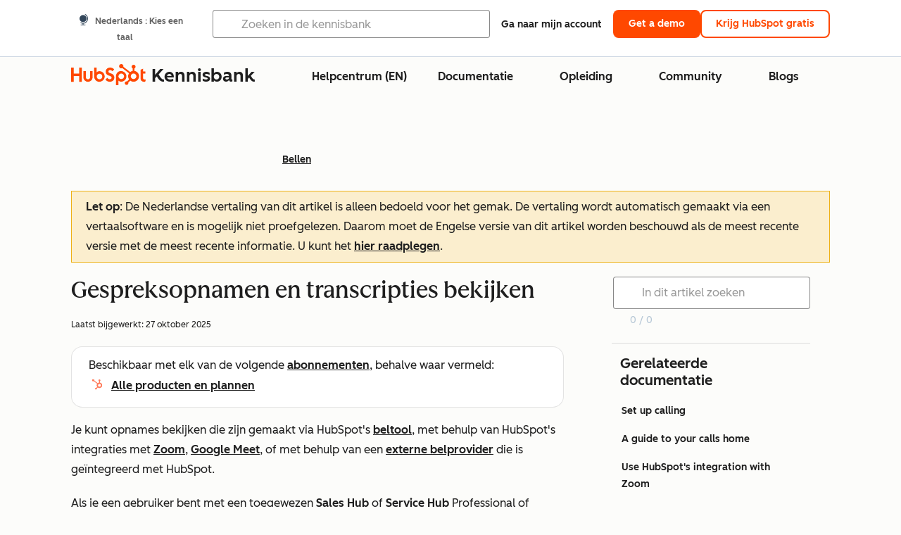

--- FILE ---
content_type: text/html;charset=utf-8
request_url: https://knowledge.hubspot.com/nl/calling/review-call-recordings-and-transcripts
body_size: 56995
content:
<!DOCTYPE html><html lang="nl"><head>
    <meta charset="utf-8"/>
    <title>Gespreksopnamen en transcripties bekijken</title>
    
      <link rel="shortcut icon" href="https://53.fs1.hubspotusercontent-na1.net/hubfs/53/HubSpot_Logos/HubSpot-Inversed-Favicon.png"/>
    
    <meta name="description" content="Beoordelen en coachen op opgenomen gesprekken. Gebruikers van Sales Hub of Service Hub Enterprise kunnen Conversation Intelligence (CI) gebruiken om opnames te transcriberen. "/>
    
    
    
    
    
    
    
    <meta name="viewport" content="width=device-width, initial-scale=1"/>

    

    <meta property="og:description" content="Beoordelen en coachen op opgenomen gesprekken. Gebruikers van Sales Hub of Service Hub Enterprise kunnen Conversation Intelligence (CI) gebruiken om opnames te transcriberen. "/>
    <meta property="og:title" content="Gespreksopnamen en transcripties bekijken"/>
    <meta name="twitter:description" content="Beoordelen en coachen op opgenomen gesprekken. Gebruikers van Sales Hub of Service Hub Enterprise kunnen Conversation Intelligence (CI) gebruiken om opnames te transcriberen. "/>
    <meta name="twitter:title" content="Gespreksopnamen en transcripties bekijken"/>

    

    

    <style>
a.cta_button{-moz-box-sizing:content-box !important;-webkit-box-sizing:content-box !important;box-sizing:content-box !important;vertical-align:middle}.hs-breadcrumb-menu{list-style-type:none;margin:0px 0px 0px 0px;padding:0px 0px 0px 0px}.hs-breadcrumb-menu-item{float:left;padding:10px 0px 10px 10px}.hs-breadcrumb-menu-divider:before{content:'›';padding-left:10px}.hs-featured-image-link{border:0}.hs-featured-image{float:right;margin:0 0 20px 20px;max-width:50%}@media (max-width: 568px){.hs-featured-image{float:none;margin:0;width:100%;max-width:100%}}.hs-screen-reader-text{clip:rect(1px, 1px, 1px, 1px);height:1px;overflow:hidden;position:absolute !important;width:1px}
</style>

<link rel="stylesheet" href="https://53.fs1.hubspotusercontent-na1.net/hubfs/53/hub_generated/template_assets/1/35770062229/1765309739755/template_kb-article.min.css"/>
<link rel="stylesheet" href="https://53.fs1.hubspotusercontent-na1.net/hubfs/53/hub_generated/template_assets/1/82342657873/1744213121618/template_a11y.min.css"/>
<link rel="stylesheet" href="https://53.fs1.hubspotusercontent-na1.net/hubfs/53/hub_generated/template_assets/1/24970506845/1744212917160/template__layout.min.css"/>
<style id="cl-core-css" data-cl-version="4.3.6">/* Primary Font */
@font-face {
  font-display: swap;
  font-family: "HubSpot Sans";
  font-weight: 300 400;
  /* Intentionally using Book for 400, not Regular */
  src: url("https://53.fs1.hubspotusercontent-na1.net/hubfs/53/assets/hs-components/v3/fonts/hubspot-2025/HubSpotSans-Book.woff2") format("woff2");
}
@font-face {
  font-display: swap;
  font-family: "HubSpot Sans";
  font-weight: 500 600;
  /* Intentionally using Medium for 600, not Bold */
  src: url("https://53.fs1.hubspotusercontent-na1.net/hubfs/53/assets/hs-components/v3/fonts/hubspot-2025/HubSpotSans-Medium.woff2") format("woff2");
}
/* Secondary Font */
@font-face {
  font-display: swap;
  font-family: "HubSpot Serif";
  src: url("https://53.fs1.hubspotusercontent-na1.net/hubfs/53/assets/hs-components/v3/fonts/hubspot-2025/HubSpotSerif-Medium.woff2") format("woff2");
}
/* Japanese Font */
@font-face {
  font-display: swap;
  font-family: "Zen Kaku Gothic New";
  font-weight: 300 400;
  /* Intentionally using Regular for 300, not Light */
  src: url("https://53.fs1.hubspotusercontent-na1.net/hubfs/53/assets/hs-components/v3/fonts/ja/ZenKakuGothicNew-Regular.woff2") format("woff2");
}
@font-face {
  font-display: swap;
  font-family: "Zen Kaku Gothic New";
  font-weight: 500;
  src: url("https://53.fs1.hubspotusercontent-na1.net/hubfs/53/assets/hs-components/v3/fonts/ja/ZenKakuGothicNew-Medium.woff2") format("woff2");
}
@font-face {
  font-display: swap;
  font-family: "Zen Kaku Gothic New";
  font-weight: 700;
  src: url("https://53.fs1.hubspotusercontent-na1.net/hubfs/53/assets/hs-components/v3/fonts/ja/ZenKakuGothicNew-Bold.woff2") format("woff2");
}
/*
  Breakpoint mixins for device ranges.

  @example
    .my-class {
      padding: 8px;

      @include desktop-up {
        padding: 16px;
      }
    }
*/
/**
 * @param {string} $query - The media or container query string to be used, e.g. 'width >= 600px'
 * @param {'media'|'container'|'dynamic} $type ['media'] - Type of query. If 'dynamic', both are generated, using a modifier for container
 * @param {string|null} $container-name [null] - Optional container-name to use in generated container queries
 * @param {string} $dynamic-modifier ['-use-container'] - Modifier class to distinguish container vs media, if $type == 'dynamic'
 */
/**
 * Expected format for $color-theme-config is a list of lists.
 * Each child list should consist of:
 * the name of the token, the light theme value, the dark theme value. e.g.:
 *
 * $color-theme-config: (
 *   ('token-name-01', $light-theme-token-name-01, $dark-theme-token-name-01),
 *   ('token-name-02', $light-theme-token-name-02, $dark-theme-token-name-02),
 * );
 */
[data-cl-brand=hubspot-2025] {
  --light-theme-accent-fill-01: #cfcccb;
  --light-theme-accent-fill-02: #fcc6b1;
  --light-theme-accent-fill-03: #fcc5be;
  --light-theme-accent-fill-04: #b9cdbe;
  --light-theme-accent-fill-05: #ece6d9;
  --light-theme-accent-fill-06: #d7cdfc;
  --light-theme-accent-fill-07: #b2e9eb;
  --light-theme-accent-fill-08: #fbdbe9;
  --light-theme-accent-decoration-01: #9b9897;
  --light-theme-accent-decoration-02: #ffa581;
  --light-theme-accent-decoration-03: #ffa499;
  --light-theme-accent-decoration-04: #9cbaa4;
  --light-theme-accent-decoration-05: #ccc0a3;
  --light-theme-accent-decoration-06: #c4b4f7;
  --light-theme-accent-decoration-07: #97dadc;
  --light-theme-accent-decoration-08: #fcc3dc;
  --light-theme-badge-brand-fill-01: #fcc6b1;
  --light-theme-background-01: #fcfcfa;
  --light-theme-background-02: #f8f5ee;
  --light-theme-background-03: #f8f5ee;
  --light-theme-background-accent-01: #b9cdbe;
  --light-theme-background-accent-02: #d6c2d9;
  --light-theme-background-accent-03: #fcc3dc;
  --light-theme-background-footer-01: #1f1f1f;
  --light-theme-beta-01: #7d53e9;
  --light-theme-beta-background-01: #e5e1fa;
  --light-theme-border-01: #1f1f1f;
  --light-theme-border-02: rgba(0, 0, 0, 0.4705882353);
  --light-theme-border-03: rgba(0, 0, 0, 0.1098039216);
  --light-theme-border-brand-01: #ff4800;
  --light-theme-border-highlight-01: #2f7579;
  --light-theme-button-primary-text-color: #ffffff;
  --light-theme-button-primary-fill-idle: #ff4800;
  --light-theme-button-primary-fill-hover: #c93700;
  --light-theme-button-primary-fill-pressed: #9f2800;
  --light-theme-button-secondary-border: #ff4800;
  --light-theme-button-secondary-fill-idle: #ffffff;
  --light-theme-button-secondary-fill-hover: #fcece6;
  --light-theme-button-secondary-fill-pressed: #fcc6b1;
  --light-theme-button-tertiary-fill-idle: #1f1f1f;
  --light-theme-button-tertiary-fill-hover: rgba(0, 0, 0, 0.6196078431);
  --light-theme-button-tertiary-fill-pressed: rgba(0, 0, 0, 0.4705882353);
  --light-theme-checkmark-list-icon-brand-fill: #ff4800;
  --light-theme-container-01: #ffffff;
  --light-theme-container-02: rgba(255, 255, 255, 0.4588235294);
  --light-theme-container-03: rgba(255, 255, 255, 0.4);
  --light-theme-container-inverse-01: #1f1f1f;
  --light-theme-disabled-01: rgba(0, 0, 0, 0.2);
  --light-theme-disabled-02: rgba(255, 255, 255, 0.6196078431);
  --light-theme-disabled-03: rgba(255, 255, 255, 0.4588235294);
  --light-theme-divider-01: rgba(0, 0, 0, 0.1098039216);
  --light-theme-error-01: #d9002b;
  --light-theme-error-background-01: #fcc5be;
  --light-theme-focus-01: #2f7579;
  --light-theme-free-01: #2f7579;
  --light-theme-free-background-01: #ccf4f5;
  --light-theme-hover-01: rgba(0, 0, 0, 0.0509803922);
  --light-theme-hover-02: rgba(0, 0, 0, 0.0588235294);
  --light-theme-hover-03: #cfcccb;
  --light-theme-hover-brand-01: #c93700;
  --light-theme-hover-inverse-01: rgba(0, 0, 0, 0.8117647059);
  --light-theme-hover-link-01: #1f1f1f;
  --light-theme-hover-link-02: rgba(0, 0, 0, 0.6196078431);
  --light-theme-hubspot-brand-01: #ff4800;
  --light-theme-icon-01: #1f1f1f;
  --light-theme-icon-02: #292929;
  --light-theme-icon-on-color-01: #ffffff;
  --light-theme-link-01: #1f1f1f;
  --light-theme-link-02: #124548;
  --light-theme-loading-primary-fill-active: #ff4800;
  --light-theme-loading-primary-fill-inactive: #fcc6b1;
  --light-theme-loading-secondary-fill-active: rgba(0, 0, 0, 0.2);
  --light-theme-loading-secondary-fill-inactive: rgba(0, 0, 0, 0.1098039216);
  --light-theme-neutral-01: #9b9897;
  --light-theme-neutral-background-01: #cfcccb;
  --light-theme-number-fill-active: #ff4800;
  --light-theme-number-fill-inactive: #ffdbc1;
  --light-theme-number-fill-statistic: #ff4800;
  --light-theme-overlay-01: rgba(0, 0, 0, 0.8117647059);
  --light-theme-play-button-fill-idle: #ff4800;
  --light-theme-play-button-fill-hover: #c93700;
  --light-theme-play-button-fill-pressed: #ffa766;
  --light-theme-pressed-01: rgba(0, 0, 0, 0.0588235294);
  --light-theme-pressed-02: rgba(0, 0, 0, 0.0784313725);
  --light-theme-pressed-03: #9b9897;
  --light-theme-pressed-brand-01: #9f2800;
  --light-theme-pressed-inverse-01: rgba(0, 0, 0, 0.6196078431);
  --light-theme-pressed-link-01: #1f1f1f;
  --light-theme-pressed-link-02: rgba(0, 0, 0, 0.6196078431);
  --light-theme-success-01: #00823a;
  --light-theme-success-background-01: #bde7cb;
  --light-theme-text-01: #1f1f1f;
  --light-theme-text-02: rgba(0, 0, 0, 0.6196078431);
  --light-theme-text-brand-01: #ff4800;
  --light-theme-text-link-underline-01: #ff4800;
  --light-theme-text-on-color-01: #ffffff;
  --light-theme-text-placeholder-01: rgba(0, 0, 0, 0.4);
  --light-theme-warning-01: #eeb117;
  --light-theme-warning-background-01: #fbeece;
  --dark-theme-accent-fill-01: #000000;
  --dark-theme-accent-fill-02: #9f2800;
  --dark-theme-accent-fill-03: #ac0020;
  --dark-theme-accent-fill-04: #1b582a;
  --dark-theme-accent-fill-05: #64593e;
  --dark-theme-accent-fill-06: #5113ba;
  --dark-theme-accent-fill-07: #1e5b5f;
  --dark-theme-accent-fill-08: #800051;
  --dark-theme-accent-decoration-01: #1c1c1c;
  --dark-theme-accent-decoration-02: #c93700;
  --dark-theme-accent-decoration-03: #d9002b;
  --dark-theme-accent-decoration-04: #327142;
  --dark-theme-accent-decoration-05: #7d7050;
  --dark-theme-accent-decoration-06: #6431da;
  --dark-theme-accent-decoration-07: #2f7579;
  --dark-theme-accent-decoration-08: #a5016a;
  --dark-theme-badge-brand-fill-01: #c93700;
  --dark-theme-background-01: #042729;
  --dark-theme-background-02: #093436;
  --dark-theme-background-03: #093436;
  --dark-theme-background-accent-01: #042729;
  --dark-theme-background-accent-02: #46062b;
  --dark-theme-background-accent-03: #25155e;
  --dark-theme-background-footer-01: #1f1f1f;
  --dark-theme-beta-01: #9778ec;
  --dark-theme-beta-background-01: #6431da;
  --dark-theme-border-01: #f8f5ee;
  --dark-theme-border-02: rgba(255, 255, 255, 0.4);
  --dark-theme-border-03: rgba(255, 255, 255, 0.0784313725);
  --dark-theme-border-brand-01: #ff4800;
  --dark-theme-border-highlight-01: #b9cdbe;
  --dark-theme-button-primary-text-color: #ffffff;
  --dark-theme-button-primary-fill-idle: #ff4800;
  --dark-theme-button-primary-fill-hover: #c93700;
  --dark-theme-button-primary-fill-pressed: #9f2800;
  --dark-theme-button-secondary-border: #f8f5ee;
  --dark-theme-button-secondary-fill-idle: rgba(0, 0, 0, 0.1098039216);
  --dark-theme-button-secondary-fill-hover: rgba(0, 0, 0, 0.2);
  --dark-theme-button-secondary-fill-pressed: rgba(0, 0, 0, 0.4);
  --dark-theme-button-tertiary-fill-idle: #ffffff;
  --dark-theme-button-tertiary-fill-hover: rgba(255, 255, 255, 0.8117647059);
  --dark-theme-button-tertiary-fill-pressed: rgba(255, 255, 255, 0.6196078431);
  --dark-theme-checkmark-list-icon-brand-fill: #ff4800;
  --dark-theme-container-01: #042729;
  --dark-theme-container-02: rgba(0, 0, 0, 0.168627451);
  --dark-theme-container-03: rgba(0, 0, 0, 0.4);
  --dark-theme-container-inverse-01: #ffffff;
  --dark-theme-disabled-01: rgba(255, 255, 255, 0.168627451);
  --dark-theme-disabled-02: rgba(255, 255, 255, 0.0588235294);
  --dark-theme-disabled-03: rgba(255, 255, 255, 0.0784313725);
  --dark-theme-divider-01: rgba(255, 255, 255, 0.0784313725);
  --dark-theme-error-01: #ff7b70;
  --dark-theme-error-background-01: #d9002b;
  --dark-theme-focus-01: #7aa485;
  --dark-theme-free-01: #459195;
  --dark-theme-free-background-01: #2f7579;
  --dark-theme-hover-01: rgba(255, 255, 255, 0.0509803922);
  --dark-theme-hover-02: rgba(255, 255, 255, 0.0588235294);
  --dark-theme-hover-03: rgba(255, 255, 255, 0.0784313725);
  --dark-theme-hover-brand-01: #ff7d4c;
  --dark-theme-hover-inverse-01: rgba(255, 255, 255, 0.8117647059);
  --dark-theme-hover-link-01: #f8f5ee;
  --dark-theme-hover-link-02: rgba(255, 255, 255, 0.6196078431);
  --dark-theme-hubspot-brand-01: #ff4800;
  --dark-theme-icon-01: #f8f5ee;
  --dark-theme-icon-02: #b6b1af;
  --dark-theme-icon-on-color-01: #1f1f1f;
  --dark-theme-link-01: #f8f5ee;
  --dark-theme-link-02: #eef4f0;
  --dark-theme-loading-primary-fill-active: #ff4800;
  --dark-theme-loading-primary-fill-inactive: #fcc6b1;
  --dark-theme-loading-secondary-fill-active: #f8f5ee;
  --dark-theme-loading-secondary-fill-inactive: rgba(255, 255, 255, 0.4);
  --dark-theme-neutral-01: #4d4c4c;
  --dark-theme-neutral-background-01: #141414;
  --dark-theme-number-fill-active: #ff4800;
  --dark-theme-number-fill-inactive: #ffdbc1;
  --dark-theme-number-fill-statistic: #ff4800;
  --dark-theme-overlay-01: rgba(0, 0, 0, 0.8117647059);
  --dark-theme-play-button-fill-idle: #ff4800;
  --dark-theme-play-button-fill-hover: #c93700;
  --dark-theme-play-button-fill-pressed: #9f2800;
  --dark-theme-pressed-01: rgba(255, 255, 255, 0.0588235294);
  --dark-theme-pressed-02: rgba(255, 255, 255, 0.0784313725);
  --dark-theme-pressed-03: rgba(255, 255, 255, 0.1098039216);
  --dark-theme-pressed-brand-01: #ffa581;
  --dark-theme-pressed-inverse-01: rgba(255, 255, 255, 0.6196078431);
  --dark-theme-pressed-link-01: #f8f5ee;
  --dark-theme-pressed-link-02: rgba(255, 255, 255, 0.6196078431);
  --dark-theme-success-01: #3cb769;
  --dark-theme-success-background-01: #00823a;
  --dark-theme-text-01: #f8f5ee;
  --dark-theme-text-02: rgba(255, 255, 255, 0.6196078431);
  --dark-theme-text-brand-01: #f8f5ee;
  --dark-theme-text-link-underline-01: #ff4800;
  --dark-theme-text-on-color-01: #1f1f1f;
  --dark-theme-text-placeholder-01: rgba(255, 255, 255, 0.4);
  --dark-theme-warning-01: #d39913;
  --dark-theme-warning-background-01: #956309;
  /* font-family */
  --cl-font-family: "HubSpot Sans", sans-serif;
  --cl-font-family-display: "HubSpot Serif", serif;
  --cl-font-family-heading: var(--cl-font-family-display);
  /* font-size */
  --cl-font-size-small: 0.875rem;
  --cl-font-size-medium: 1rem;
  --cl-font-size-large: 1.125rem;
  --cl-font-size-micro: 0.75rem;
  --cl-font-size-blockquote: 1.125rem;
  --cl-font-size-display-01: 2.5rem;
  --cl-font-size-display-01-small: 2.5rem;
  --cl-font-size-display-02: 2rem;
  --cl-font-size-display-02-small: 2rem;
  --cl-font-size-display-03: 1.5rem;
  --cl-font-size-display-03-small: 1.5rem;
  --cl-font-size-h1: 2.5rem;
  --cl-font-size-h1-small: 2.5rem;
  --cl-font-size-h2: 2rem;
  --cl-font-size-h2-small: 2rem;
  --cl-font-size-h3: 1.5rem;
  --cl-font-size-h4: 1.375rem;
  --cl-font-size-h5: 1.125rem;
  --cl-font-size-h6: 1rem;
  --cl-font-size-input-label: var(--cl-font-size-small);
  --cl-font-size-microcopy: var(--cl-font-size-micro);
  --cl-font-size-microheading: var(--cl-font-size-small);
  --cl-font-size-p-large: var(--cl-font-size-large);
  --cl-font-size-p-medium: var(--cl-font-size-medium);
  --cl-font-size-p-small: var(--cl-font-size-small);
  /* font-weight */
  --cl-font-weight-light: 300;
  --cl-font-weight-medium: 500;
  --cl-font-weight-demi-bold: 500;
  --cl-font-weight-blockquote: var(--cl-font-weight-light);
  --cl-font-weight-display-01: var(--cl-font-weight-medium);
  --cl-font-weight-display-01-small: var(--cl-font-weight-medium);
  --cl-font-weight-display-02: var(--cl-font-weight-medium);
  --cl-font-weight-display-02-small: var(--cl-font-weight-medium);
  --cl-font-weight-display-03: var(--cl-font-weight-medium);
  --cl-font-weight-display-03-small: var(--cl-font-weight-medium);
  --cl-font-weight-h1: var(--cl-font-weight-demi-bold);
  --cl-font-weight-h1-small: var(--cl-font-weight-demi-bold);
  --cl-font-weight-h2: var(--cl-font-weight-demi-bold);
  --cl-font-weight-h2-small: var(--cl-font-weight-demi-bold);
  --cl-font-weight-h3: var(--cl-font-weight-medium);
  --cl-font-weight-h4: var(--cl-font-weight-medium);
  --cl-font-weight-h5: var(--cl-font-weight-medium);
  --cl-font-weight-h6: var(--cl-font-weight-medium);
  --cl-font-weight-input-label: var(--cl-font-weight-medium);
  --cl-font-weight-microcopy: var(--cl-font-weight-medium);
  --cl-font-weight-microheading: var(--cl-font-weight-medium);
  --cl-font-weight-p-large: var(--cl-font-weight-light);
  --cl-font-weight-p-medium: var(--cl-font-weight-light);
  --cl-font-weight-p-small: var(--cl-font-weight-light);
  --cl-font-weight-p-link: var(--cl-font-weight-medium);
  /* line-height */
  --cl-line-height-small: 1.57142857;
  --cl-line-height-medium: 1.75;
  --cl-line-height-large: 1.77777778;
  --cl-line-height-blockquote: 1.78;
  --cl-line-height-display-01: 1.04545455;
  --cl-line-height-display-01-small: 1.04545455;
  --cl-line-height-display-02: 1.125;
  --cl-line-height-display-02-small: 1.125;
  --cl-line-height-display-03: 1.41666667;
  --cl-line-height-display-03-small: 1.41666667;
  --cl-line-height-h1: 1.04545455;
  --cl-line-height-h1-small: 1.04545455;
  --cl-line-height-h2: 1.125;
  --cl-line-height-h2-small: 1.125;
  --cl-line-height-h3: 1.41666667;
  --cl-line-height-h4: 1.45454545;
  --cl-line-height-h5: 1.55555556;
  --cl-line-height-h6: 1.75;
  --cl-line-height-input-label: var(--cl-line-height-small);
  --cl-line-height-microcopy: 1.66666667;
  --cl-line-height-microheading: 1.57142857;
  --cl-line-height-p-large: var(--cl-line-height-large);
  --cl-line-height-p-medium: var(--cl-line-height-medium);
  --cl-line-height-p-small: var(--cl-line-height-small);
  --cl-text-margin-large: 1.5rem;
  --cl-text-margin-medium: 1rem;
  --cl-text-margin-small: 0.5rem;
  /* border */
  --cl-border-width-medium: 1px;
  --cl-border-width-heavy: 2px;
  --cl-border-radius-small: 4px;
  --cl-border-radius-medium: 8px;
  --cl-border-radius-container: 16px;
  --cl-border-radius-container-small: 8px;
  --cl-border-radius-container-medium: 16px;
  --cl-border-radius-input: 4px;
  /* component-specific */
  --cl-text-link-underline-thickness: 2px;
  --cl-text-link-underline-offset: 6px;
  /* "desktop" values, where distinct from "mobile" values above */
}
[data-cl-brand=hubspot-2025],
[data-cl-brand=hubspot-2025] [data-cl-theme=light],
[data-cl-brand=hubspot-2025] [data-background=white],
[data-cl-brand=hubspot-2025] [data-background=off-white],
[data-cl-brand=hubspot-2025] .-white,
[data-cl-brand=hubspot-2025] .-light {
  --cl-color-accent-fill-01: var(--light-theme-accent-fill-01);
  --cl-color-accent-fill-02: var(--light-theme-accent-fill-02);
  --cl-color-accent-fill-03: var(--light-theme-accent-fill-03);
  --cl-color-accent-fill-04: var(--light-theme-accent-fill-04);
  --cl-color-accent-fill-05: var(--light-theme-accent-fill-05);
  --cl-color-accent-fill-06: var(--light-theme-accent-fill-06);
  --cl-color-accent-fill-07: var(--light-theme-accent-fill-07);
  --cl-color-accent-fill-08: var(--light-theme-accent-fill-08);
  --cl-color-accent-decoration-01: var(--light-theme-accent-decoration-01);
  --cl-color-accent-decoration-02: var(--light-theme-accent-decoration-02);
  --cl-color-accent-decoration-03: var(--light-theme-accent-decoration-03);
  --cl-color-accent-decoration-04: var(--light-theme-accent-decoration-04);
  --cl-color-accent-decoration-05: var(--light-theme-accent-decoration-05);
  --cl-color-accent-decoration-06: var(--light-theme-accent-decoration-06);
  --cl-color-accent-decoration-07: var(--light-theme-accent-decoration-07);
  --cl-color-accent-decoration-08: var(--light-theme-accent-decoration-08);
  --cl-color-badge-brand-fill-01: var(--light-theme-badge-brand-fill-01);
  --cl-color-background-01: var(--light-theme-background-01);
  --cl-color-background-02: var(--light-theme-background-02);
  --cl-color-background-03: var(--light-theme-background-03);
  --cl-color-background-accent-01: var(--light-theme-background-accent-01);
  --cl-color-background-accent-02: var(--light-theme-background-accent-02);
  --cl-color-background-accent-03: var(--light-theme-background-accent-03);
  --cl-color-background-footer-01: var(--light-theme-background-footer-01);
  --cl-color-beta-01: var(--light-theme-beta-01);
  --cl-color-beta-background-01: var(--light-theme-beta-background-01);
  --cl-color-border-01: var(--light-theme-border-01);
  --cl-color-border-02: var(--light-theme-border-02);
  --cl-color-border-03: var(--light-theme-border-03);
  --cl-color-border-brand-01: var(--light-theme-border-brand-01);
  --cl-color-border-highlight-01: var(--light-theme-border-highlight-01);
  --cl-color-button-primary-text-color: var(--light-theme-button-primary-text-color);
  --cl-color-button-primary-fill-idle: var(--light-theme-button-primary-fill-idle);
  --cl-color-button-primary-fill-hover: var(--light-theme-button-primary-fill-hover);
  --cl-color-button-primary-fill-pressed: var(--light-theme-button-primary-fill-pressed);
  --cl-color-button-secondary-border: var(--light-theme-button-secondary-border);
  --cl-color-button-secondary-fill-idle: var(--light-theme-button-secondary-fill-idle);
  --cl-color-button-secondary-fill-hover: var(--light-theme-button-secondary-fill-hover);
  --cl-color-button-secondary-fill-pressed: var(--light-theme-button-secondary-fill-pressed);
  --cl-color-button-tertiary-fill-idle: var(--light-theme-button-tertiary-fill-idle);
  --cl-color-button-tertiary-fill-hover: var(--light-theme-button-tertiary-fill-hover);
  --cl-color-button-tertiary-fill-pressed: var(--light-theme-button-tertiary-fill-pressed);
  --cl-color-checkmark-list-icon-brand-fill: var(--light-theme-checkmark-list-icon-brand-fill);
  --cl-color-container-01: var(--light-theme-container-01);
  --cl-color-container-02: var(--light-theme-container-02);
  --cl-color-container-03: var(--light-theme-container-03);
  --cl-color-container-inverse-01: var(--light-theme-container-inverse-01);
  --cl-color-disabled-01: var(--light-theme-disabled-01);
  --cl-color-disabled-02: var(--light-theme-disabled-02);
  --cl-color-disabled-03: var(--light-theme-disabled-03);
  --cl-color-divider-01: var(--light-theme-divider-01);
  --cl-color-error-01: var(--light-theme-error-01);
  --cl-color-error-background-01: var(--light-theme-error-background-01);
  --cl-color-focus-01: var(--light-theme-focus-01);
  --cl-color-free-01: var(--light-theme-free-01);
  --cl-color-free-background-01: var(--light-theme-free-background-01);
  --cl-color-hover-01: var(--light-theme-hover-01);
  --cl-color-hover-02: var(--light-theme-hover-02);
  --cl-color-hover-03: var(--light-theme-hover-03);
  --cl-color-hover-brand-01: var(--light-theme-hover-brand-01);
  --cl-color-hover-inverse-01: var(--light-theme-hover-inverse-01);
  --cl-color-hover-link-01: var(--light-theme-hover-link-01);
  --cl-color-hover-link-02: var(--light-theme-hover-link-02);
  --cl-color-hubspot-brand-01: var(--light-theme-hubspot-brand-01);
  --cl-color-icon-01: var(--light-theme-icon-01);
  --cl-color-icon-02: var(--light-theme-icon-02);
  --cl-color-icon-on-color-01: var(--light-theme-icon-on-color-01);
  --cl-color-link-01: var(--light-theme-link-01);
  --cl-color-link-02: var(--light-theme-link-02);
  --cl-color-loading-primary-fill-active: var(--light-theme-loading-primary-fill-active);
  --cl-color-loading-primary-fill-inactive: var(--light-theme-loading-primary-fill-inactive);
  --cl-color-loading-secondary-fill-active: var(--light-theme-loading-secondary-fill-active);
  --cl-color-loading-secondary-fill-inactive: var(--light-theme-loading-secondary-fill-inactive);
  --cl-color-neutral-01: var(--light-theme-neutral-01);
  --cl-color-neutral-background-01: var(--light-theme-neutral-background-01);
  --cl-color-number-fill-active: var(--light-theme-number-fill-active);
  --cl-color-number-fill-inactive: var(--light-theme-number-fill-inactive);
  --cl-color-number-fill-statistic: var(--light-theme-number-fill-statistic);
  --cl-color-overlay-01: var(--light-theme-overlay-01);
  --cl-color-play-button-fill-idle: var(--light-theme-play-button-fill-idle);
  --cl-color-play-button-fill-hover: var(--light-theme-play-button-fill-hover);
  --cl-color-play-button-fill-pressed: var(--light-theme-play-button-fill-pressed);
  --cl-color-pressed-01: var(--light-theme-pressed-01);
  --cl-color-pressed-02: var(--light-theme-pressed-02);
  --cl-color-pressed-03: var(--light-theme-pressed-03);
  --cl-color-pressed-brand-01: var(--light-theme-pressed-brand-01);
  --cl-color-pressed-inverse-01: var(--light-theme-pressed-inverse-01);
  --cl-color-pressed-link-01: var(--light-theme-pressed-link-01);
  --cl-color-pressed-link-02: var(--light-theme-pressed-link-02);
  --cl-color-success-01: var(--light-theme-success-01);
  --cl-color-success-background-01: var(--light-theme-success-background-01);
  --cl-color-text-01: var(--light-theme-text-01);
  --cl-color-text-02: var(--light-theme-text-02);
  --cl-color-text-brand-01: var(--light-theme-text-brand-01);
  --cl-color-text-link-underline-01: var(--light-theme-text-link-underline-01);
  --cl-color-text-on-color-01: var(--light-theme-text-on-color-01);
  --cl-color-text-placeholder-01: var(--light-theme-text-placeholder-01);
  --cl-color-warning-01: var(--light-theme-warning-01);
  --cl-color-warning-background-01: var(--light-theme-warning-background-01);
}
[data-cl-brand=hubspot-2025] [data-cl-theme=dark], [data-cl-theme=dark][data-cl-brand=hubspot-2025],
[data-cl-brand=hubspot-2025] [data-background=dark],
[data-cl-brand=hubspot-2025] .-dark {
  --cl-color-accent-fill-01: var(--dark-theme-accent-fill-01);
  --cl-color-accent-fill-02: var(--dark-theme-accent-fill-02);
  --cl-color-accent-fill-03: var(--dark-theme-accent-fill-03);
  --cl-color-accent-fill-04: var(--dark-theme-accent-fill-04);
  --cl-color-accent-fill-05: var(--dark-theme-accent-fill-05);
  --cl-color-accent-fill-06: var(--dark-theme-accent-fill-06);
  --cl-color-accent-fill-07: var(--dark-theme-accent-fill-07);
  --cl-color-accent-fill-08: var(--dark-theme-accent-fill-08);
  --cl-color-accent-decoration-01: var(--dark-theme-accent-decoration-01);
  --cl-color-accent-decoration-02: var(--dark-theme-accent-decoration-02);
  --cl-color-accent-decoration-03: var(--dark-theme-accent-decoration-03);
  --cl-color-accent-decoration-04: var(--dark-theme-accent-decoration-04);
  --cl-color-accent-decoration-05: var(--dark-theme-accent-decoration-05);
  --cl-color-accent-decoration-06: var(--dark-theme-accent-decoration-06);
  --cl-color-accent-decoration-07: var(--dark-theme-accent-decoration-07);
  --cl-color-accent-decoration-08: var(--dark-theme-accent-decoration-08);
  --cl-color-badge-brand-fill-01: var(--dark-theme-badge-brand-fill-01);
  --cl-color-background-01: var(--dark-theme-background-01);
  --cl-color-background-02: var(--dark-theme-background-02);
  --cl-color-background-03: var(--dark-theme-background-03);
  --cl-color-background-accent-01: var(--dark-theme-background-accent-01);
  --cl-color-background-accent-02: var(--dark-theme-background-accent-02);
  --cl-color-background-accent-03: var(--dark-theme-background-accent-03);
  --cl-color-background-footer-01: var(--dark-theme-background-footer-01);
  --cl-color-beta-01: var(--dark-theme-beta-01);
  --cl-color-beta-background-01: var(--dark-theme-beta-background-01);
  --cl-color-border-01: var(--dark-theme-border-01);
  --cl-color-border-02: var(--dark-theme-border-02);
  --cl-color-border-03: var(--dark-theme-border-03);
  --cl-color-border-brand-01: var(--dark-theme-border-brand-01);
  --cl-color-border-highlight-01: var(--dark-theme-border-highlight-01);
  --cl-color-button-primary-text-color: var(--dark-theme-button-primary-text-color);
  --cl-color-button-primary-fill-idle: var(--dark-theme-button-primary-fill-idle);
  --cl-color-button-primary-fill-hover: var(--dark-theme-button-primary-fill-hover);
  --cl-color-button-primary-fill-pressed: var(--dark-theme-button-primary-fill-pressed);
  --cl-color-button-secondary-border: var(--dark-theme-button-secondary-border);
  --cl-color-button-secondary-fill-idle: var(--dark-theme-button-secondary-fill-idle);
  --cl-color-button-secondary-fill-hover: var(--dark-theme-button-secondary-fill-hover);
  --cl-color-button-secondary-fill-pressed: var(--dark-theme-button-secondary-fill-pressed);
  --cl-color-button-tertiary-fill-idle: var(--dark-theme-button-tertiary-fill-idle);
  --cl-color-button-tertiary-fill-hover: var(--dark-theme-button-tertiary-fill-hover);
  --cl-color-button-tertiary-fill-pressed: var(--dark-theme-button-tertiary-fill-pressed);
  --cl-color-checkmark-list-icon-brand-fill: var(--dark-theme-checkmark-list-icon-brand-fill);
  --cl-color-container-01: var(--dark-theme-container-01);
  --cl-color-container-02: var(--dark-theme-container-02);
  --cl-color-container-03: var(--dark-theme-container-03);
  --cl-color-container-inverse-01: var(--dark-theme-container-inverse-01);
  --cl-color-disabled-01: var(--dark-theme-disabled-01);
  --cl-color-disabled-02: var(--dark-theme-disabled-02);
  --cl-color-disabled-03: var(--dark-theme-disabled-03);
  --cl-color-divider-01: var(--dark-theme-divider-01);
  --cl-color-error-01: var(--dark-theme-error-01);
  --cl-color-error-background-01: var(--dark-theme-error-background-01);
  --cl-color-focus-01: var(--dark-theme-focus-01);
  --cl-color-free-01: var(--dark-theme-free-01);
  --cl-color-free-background-01: var(--dark-theme-free-background-01);
  --cl-color-hover-01: var(--dark-theme-hover-01);
  --cl-color-hover-02: var(--dark-theme-hover-02);
  --cl-color-hover-03: var(--dark-theme-hover-03);
  --cl-color-hover-brand-01: var(--dark-theme-hover-brand-01);
  --cl-color-hover-inverse-01: var(--dark-theme-hover-inverse-01);
  --cl-color-hover-link-01: var(--dark-theme-hover-link-01);
  --cl-color-hover-link-02: var(--dark-theme-hover-link-02);
  --cl-color-hubspot-brand-01: var(--dark-theme-hubspot-brand-01);
  --cl-color-icon-01: var(--dark-theme-icon-01);
  --cl-color-icon-02: var(--dark-theme-icon-02);
  --cl-color-icon-on-color-01: var(--dark-theme-icon-on-color-01);
  --cl-color-link-01: var(--dark-theme-link-01);
  --cl-color-link-02: var(--dark-theme-link-02);
  --cl-color-loading-primary-fill-active: var(--dark-theme-loading-primary-fill-active);
  --cl-color-loading-primary-fill-inactive: var(--dark-theme-loading-primary-fill-inactive);
  --cl-color-loading-secondary-fill-active: var(--dark-theme-loading-secondary-fill-active);
  --cl-color-loading-secondary-fill-inactive: var(--dark-theme-loading-secondary-fill-inactive);
  --cl-color-neutral-01: var(--dark-theme-neutral-01);
  --cl-color-neutral-background-01: var(--dark-theme-neutral-background-01);
  --cl-color-number-fill-active: var(--dark-theme-number-fill-active);
  --cl-color-number-fill-inactive: var(--dark-theme-number-fill-inactive);
  --cl-color-number-fill-statistic: var(--dark-theme-number-fill-statistic);
  --cl-color-overlay-01: var(--dark-theme-overlay-01);
  --cl-color-play-button-fill-idle: var(--dark-theme-play-button-fill-idle);
  --cl-color-play-button-fill-hover: var(--dark-theme-play-button-fill-hover);
  --cl-color-play-button-fill-pressed: var(--dark-theme-play-button-fill-pressed);
  --cl-color-pressed-01: var(--dark-theme-pressed-01);
  --cl-color-pressed-02: var(--dark-theme-pressed-02);
  --cl-color-pressed-03: var(--dark-theme-pressed-03);
  --cl-color-pressed-brand-01: var(--dark-theme-pressed-brand-01);
  --cl-color-pressed-inverse-01: var(--dark-theme-pressed-inverse-01);
  --cl-color-pressed-link-01: var(--dark-theme-pressed-link-01);
  --cl-color-pressed-link-02: var(--dark-theme-pressed-link-02);
  --cl-color-success-01: var(--dark-theme-success-01);
  --cl-color-success-background-01: var(--dark-theme-success-background-01);
  --cl-color-text-01: var(--dark-theme-text-01);
  --cl-color-text-02: var(--dark-theme-text-02);
  --cl-color-text-brand-01: var(--dark-theme-text-brand-01);
  --cl-color-text-link-underline-01: var(--dark-theme-text-link-underline-01);
  --cl-color-text-on-color-01: var(--dark-theme-text-on-color-01);
  --cl-color-text-placeholder-01: var(--dark-theme-text-placeholder-01);
  --cl-color-warning-01: var(--dark-theme-warning-01);
  --cl-color-warning-background-01: var(--dark-theme-warning-background-01);
}
@media (width >= 900px) {
  [data-cl-brand=hubspot-2025] {
    --cl-font-size-display-01: 3rem;
    --cl-font-size-display-02: 2.5rem;
    --cl-font-size-display-03: 1.5rem;
    --cl-font-size-h1: 3rem;
    --cl-font-size-h2: 2.5rem;
    --cl-font-weight-h1: var(--cl-font-weight-medium);
    --cl-line-height-display-01: 1.15384615;
    --cl-line-height-display-02: 1.1;
    --cl-line-height-display-03: 1.41666667;
    --cl-line-height-h1: 1.15384615;
    --cl-line-height-h2: 1.1;
  }
}/**
 * Expected format for $color-theme-config is a list of lists.
 * Each child list should consist of:
 * the name of the token, the light theme value, the dark theme value. e.g.:
 *
 * $color-theme-config: (
 *   ('token-name-01', $light-theme-token-name-01, $dark-theme-token-name-01),
 *   ('token-name-02', $light-theme-token-name-02, $dark-theme-token-name-02),
 * );
 */
/* Primary Font */
@font-face {
  font-display: swap;
  font-family: "Lexend Deca";
  font-weight: 300 400;
  /* Intentionally using Light for 400, not Regular */
  src: url("https://53.fs1.hubspotusercontent-na1.net/hubfs/53/tools/fonts/LexendDeca-Light.woff2") format("woff2");
}
@font-face {
  font-display: swap;
  font-family: "Lexend Deca";
  font-weight: 500;
  src: url("https://53.fs1.hubspotusercontent-na1.net/hubfs/53/tools/fonts/LexendDeca-Medium.woff2") format("woff2");
}
@font-face {
  font-display: swap;
  font-family: "Lexend Deca";
  font-weight: 600;
  src: url("https://53.fs1.hubspotusercontent-na1.net/hubfs/53/tools/fonts/LexendDeca-SemiBold.woff2") format("woff2");
}
/* Secondary Font */
@font-face {
  font-display: swap;
  font-family: "Queens Medium";
  src: url("https://53.fs1.hubspotusercontent-na1.net/hubfs/53/tools/fonts/Queens-Medium.woff2") format("woff2");
}
/* Japanese Font */
@font-face {
  font-display: swap;
  font-family: "Zen Kaku Gothic New";
  font-weight: 300 400;
  /* Intentionally using Regular for 300, not Light */
  src: url("https://53.fs1.hubspotusercontent-na1.net/hubfs/53/tools/fonts/ZenKakuGothicNew-Regular.woff2") format("woff2");
}
@font-face {
  font-display: swap;
  font-family: "Zen Kaku Gothic New";
  font-weight: 500;
  src: url("https://53.fs1.hubspotusercontent-na1.net/hubfs/53/tools/fonts/ZenKakuGothicNew-Medium.woff2") format("woff2");
}
@font-face {
  font-display: swap;
  font-family: "Zen Kaku Gothic New";
  font-weight: 700;
  src: url("https://53.fs1.hubspotusercontent-na1.net/hubfs/53/tools/fonts/ZenKakuGothicNew-Bold.woff2") format("woff2");
}
/*
  Breakpoint mixins for device ranges.

  @example
    .my-class {
      padding: 8px;

      @include desktop-up {
        padding: 16px;
      }
    }
*/
/**
 * @param {string} $query - The media or container query string to be used, e.g. 'width >= 600px'
 * @param {'media'|'container'|'dynamic} $type ['media'] - Type of query. If 'dynamic', both are generated, using a modifier for container
 * @param {string|null} $container-name [null] - Optional container-name to use in generated container queries
 * @param {string} $dynamic-modifier ['-use-container'] - Modifier class to distinguish container vs media, if $type == 'dynamic'
 */
/**
 * Expected format for $color-theme-config is a list of lists.
 * Each child list should consist of:
 * the name of the token, the light theme value, the dark theme value. e.g.:
 *
 * $color-theme-config: (
 *   ('token-name-01', $light-theme-token-name-01, $dark-theme-token-name-01),
 *   ('token-name-02', $light-theme-token-name-02, $dark-theme-token-name-02),
 * );
 */
:root, [data-cl-brand=hubspot-2022] {
  --light-theme-accent-fill-01: #eaf0f6;
  --light-theme-accent-fill-02: #ffdbc1;
  --light-theme-accent-fill-03: #ffd9dd;
  --light-theme-accent-fill-04: #daf2e2;
  --light-theme-accent-fill-05: #ffebc9;
  --light-theme-accent-fill-06: #e1e2fa;
  --light-theme-accent-fill-07: #cef2f2;
  --light-theme-accent-fill-08: #fadcf2;
  --light-theme-accent-decoration-01: #607d9c;
  --light-theme-accent-decoration-02: #ff8933;
  --light-theme-accent-decoration-03: #ed2d40;
  --light-theme-accent-decoration-04: #2a8c49;
  --light-theme-accent-decoration-05: #ffbc4b;
  --light-theme-accent-decoration-06: #5c62d6;
  --light-theme-accent-decoration-07: #0fbfbf;
  --light-theme-accent-decoration-08: #bd138d;
  --light-theme-background-01: #ffffff;
  --light-theme-background-02: #f6f9fc;
  --light-theme-background-03: #fef4ea;
  --light-theme-background-accent-01: #b7ecec;
  --light-theme-background-accent-02: #ff8933;
  --light-theme-background-accent-03: #ff8933;
  --light-theme-background-footer-01: #192733;
  --light-theme-badge-brand-fill-01: #ffebe6;
  --light-theme-beta-01: #5c62d6;
  --light-theme-beta-background-01: #ced0f3;
  --light-theme-border-01: #192733;
  --light-theme-border-02: #7691ad;
  --light-theme-border-03: #dbe4ed;
  --light-theme-border-brand-01: #ff5c35;
  --light-theme-border-highlight-01: #0068b1;
  --light-theme-button-primary-text-color: #ffffff;
  --light-theme-button-primary-fill-idle: #ff5c35;
  --light-theme-button-primary-fill-hover: #e04826;
  --light-theme-button-primary-fill-pressed: #b3361d;
  --light-theme-button-secondary-border: #ff5c35;
  --light-theme-button-secondary-fill-idle: #ffffff;
  --light-theme-button-secondary-fill-hover: #ffebe6;
  --light-theme-button-secondary-fill-pressed: #ffcec2;
  --light-theme-button-tertiary-fill-idle: #192733;
  --light-theme-button-tertiary-fill-hover: #2e475d;
  --light-theme-button-tertiary-fill-pressed: #3e5974;
  --light-theme-checkmark-list-icon-brand-fill: #ff5c35;
  --light-theme-container-01: #ffffff;
  --light-theme-container-02: #f6f9fc;
  --light-theme-container-03: #eaf0f6;
  --light-theme-container-inverse-01: #192733;
  --light-theme-disabled-01: #99afc4;
  --light-theme-disabled-02: #eaf0f6;
  --light-theme-disabled-03: #dbe4ed;
  --light-theme-divider-01: #dbe4ed;
  --light-theme-error-01: #cf2738;
  --light-theme-error-background-01: #ffd9dd;
  --light-theme-focus-01: #0068b1;
  --light-theme-free-01: #0b8484;
  --light-theme-free-background-01: #b7ecec;
  --light-theme-hover-01: #eaf0f6;
  --light-theme-hover-02: #eaf0f6;
  --light-theme-hover-03: #b6c7d6;
  --light-theme-hover-brand-01: #e04826;
  --light-theme-hover-inverse-01: #2e475d;
  --light-theme-hover-link-01: #005fa3;
  --light-theme-hover-link-02: #2e475d;
  --light-theme-hubspot-brand-01: #ff5c35;
  --light-theme-icon-01: #213343;
  --light-theme-icon-02: #516f90;
  --light-theme-icon-on-color-01: #ffffff;
  --light-theme-link-01: #0068b1;
  --light-theme-link-02: #213343;
  --light-theme-loading-primary-fill-active: #ff5c35;
  --light-theme-loading-primary-fill-inactive: #ffcec2;
  --light-theme-loading-secondary-fill-active: #192733;
  --light-theme-loading-secondary-fill-inactive: #7691ad;
  --light-theme-neutral-01: #516f90;
  --light-theme-neutral-background-01: #f6f9fc;
  --light-theme-number-fill-active: #ff5c35;
  --light-theme-number-fill-inactive: #ffcec2;
  --light-theme-number-fill-statistic: #ff5c35;
  --light-theme-overlay-01: rgba(33, 51, 67, 0.8039215686);
  --light-theme-play-button-fill-idle: #ff5c35;
  --light-theme-play-button-fill-hover: #e04826;
  --light-theme-play-button-fill-pressed: #b3361d;
  --light-theme-pressed-01: #b6c7d6;
  --light-theme-pressed-02: #b6c7d6;
  --light-theme-pressed-03: #99afc4;
  --light-theme-pressed-brand-01: #b3361d;
  --light-theme-pressed-inverse-01: #3e5974;
  --light-theme-pressed-link-01: #005896;
  --light-theme-pressed-link-02: #516f90;
  --light-theme-success-01: #1f7d3d;
  --light-theme-success-background-01: #daf2e2;
  --light-theme-text-01: #213343;
  --light-theme-text-02: #2e475d;
  --light-theme-text-brand-01: #ff5c35;
  --light-theme-text-link-underline-01: currentColor;
  --light-theme-text-on-color-01: #ffffff;
  --light-theme-text-placeholder-01: #516f90;
  --light-theme-warning-01: #ffbc4b;
  --light-theme-warning-background-01: #ffcd78;
  --dark-theme-accent-fill-01: #192733;
  --dark-theme-accent-fill-02: #733000;
  --dark-theme-accent-fill-03: #821923;
  --dark-theme-accent-fill-04: #104d23;
  --dark-theme-accent-fill-05: #663a00;
  --dark-theme-accent-fill-06: #34388c;
  --dark-theme-accent-fill-07: #054d4d;
  --dark-theme-accent-fill-08: #850d63;
  --dark-theme-accent-decoration-01: #607d9c;
  --dark-theme-accent-decoration-02: #ff8933;
  --dark-theme-accent-decoration-03: #ed2d40;
  --dark-theme-accent-decoration-04: #2a8c49;
  --dark-theme-accent-decoration-05: #ffbc4b;
  --dark-theme-accent-decoration-06: #5c62d6;
  --dark-theme-accent-decoration-07: #0fbfbf;
  --dark-theme-accent-decoration-08: #bd138d;
  --dark-theme-background-01: #192733;
  --dark-theme-background-02: #213343;
  --dark-theme-background-03: #213343;
  --dark-theme-background-accent-01: #2e475d;
  --dark-theme-background-accent-02: #5c62d6;
  --dark-theme-background-accent-03: #5c62d6;
  --dark-theme-background-footer-01: #192733;
  --dark-theme-badge-brand-fill-01: #213343;
  --dark-theme-beta-01: #8589e0;
  --dark-theme-beta-background-01: #213343;
  --dark-theme-border-01: #ffffff;
  --dark-theme-border-02: #7691ad;
  --dark-theme-border-03: #3e5974;
  --dark-theme-border-brand-01: #ff5c35;
  --dark-theme-border-highlight-01: #ffffff;
  --dark-theme-button-primary-text-color: #192733;
  --dark-theme-button-primary-fill-idle: #ffffff;
  --dark-theme-button-primary-fill-hover: #b6c7d6;
  --dark-theme-button-primary-fill-pressed: #99afc4;
  --dark-theme-button-secondary-border: #ffffff;
  --dark-theme-button-secondary-fill-idle: #192733;
  --dark-theme-button-secondary-fill-hover: #2e475d;
  --dark-theme-button-secondary-fill-pressed: #3e5974;
  --dark-theme-button-tertiary-fill-idle: #ffffff;
  --dark-theme-button-tertiary-fill-hover: #b6c7d6;
  --dark-theme-button-tertiary-fill-pressed: #99afc4;
  --dark-theme-checkmark-list-icon-brand-fill: #ff5c35;
  --dark-theme-container-01: #192733;
  --dark-theme-container-02: #213343;
  --dark-theme-container-03: #2e475d;
  --dark-theme-container-inverse-01: #ffffff;
  --dark-theme-disabled-01: #607d9c;
  --dark-theme-disabled-02: #2e475d;
  --dark-theme-disabled-03: #3e5974;
  --dark-theme-divider-01: #3e5974;
  --dark-theme-error-01: #f7818c;
  --dark-theme-error-background-01: #213343;
  --dark-theme-focus-01: #5fa3d4;
  --dark-theme-free-01: #0fbfbf;
  --dark-theme-free-background-01: #213343;
  --dark-theme-hover-01: #2e475d;
  --dark-theme-hover-02: #2e475d;
  --dark-theme-hover-03: #3e5974;
  --dark-theme-hover-brand-01: #e04826;
  --dark-theme-hover-inverse-01: #b6c7d6;
  --dark-theme-hover-link-01: #88bde3;
  --dark-theme-hover-link-02: #b6c7d6;
  --dark-theme-hubspot-brand-01: #ff5c35;
  --dark-theme-icon-01: #ffffff;
  --dark-theme-icon-02: #b6c7d6;
  --dark-theme-icon-on-color-01: #192733;
  --dark-theme-link-01: #5fa3d4;
  --dark-theme-link-02: #ffffff;
  --dark-theme-loading-primary-fill-active: #ff5c35;
  --dark-theme-loading-primary-fill-inactive: #ffcec2;
  --dark-theme-loading-secondary-fill-active: #ffffff;
  --dark-theme-loading-secondary-fill-inactive: #7691ad;
  --dark-theme-neutral-01: #b6c7d6;
  --dark-theme-neutral-background-01: #213343;
  --dark-theme-number-fill-active: #ff5c35;
  --dark-theme-number-fill-inactive: #ffcec2;
  --dark-theme-number-fill-statistic: #ffa994;
  --dark-theme-overlay-01: rgba(33, 51, 67, 0.8039215686);
  --dark-theme-play-button-fill-idle: #ff5c35;
  --dark-theme-play-button-fill-hover: #e04826;
  --dark-theme-play-button-fill-pressed: #b3361d;
  --dark-theme-pressed-01: #3e5974;
  --dark-theme-pressed-02: #3e5974;
  --dark-theme-pressed-03: #516f90;
  --dark-theme-pressed-brand-01: #b3361d;
  --dark-theme-pressed-inverse-01: #99afc4;
  --dark-theme-pressed-link-01: #9ec8e6;
  --dark-theme-pressed-link-02: #99afc4;
  --dark-theme-success-01: #4fb06d;
  --dark-theme-success-background-01: #213343;
  --dark-theme-text-01: #ffffff;
  --dark-theme-text-02: #b6c7d6;
  --dark-theme-text-brand-01: #ff5c35;
  --dark-theme-text-link-underline-01: currentColor;
  --dark-theme-text-on-color-01: #192733;
  --dark-theme-text-placeholder-01: #99afc4;
  --dark-theme-warning-01: #ffcd78;
  --dark-theme-warning-background-01: #213343;
  /* font-family */
  --cl-font-family: "Lexend Deca", sans-serif;
  --cl-font-family-display: "Queens Medium", serif;
  --cl-font-family-heading: var(--cl-font-family);
  /* font-size */
  --cl-font-size-small: 0.875rem;
  --cl-font-size-medium: 1rem;
  --cl-font-size-large: 1.125rem;
  --cl-font-size-micro: 0.75rem;
  --cl-font-size-blockquote: 1.125rem;
  --cl-font-size-display-01: 2.25rem;
  --cl-font-size-display-01-small: 2.25rem;
  --cl-font-size-display-02: 2.125rem;
  --cl-font-size-display-02-small: 2.125rem;
  --cl-font-size-display-03: 2rem;
  --cl-font-size-display-03-small: 2rem;
  --cl-font-size-h1: 2.25rem;
  --cl-font-size-h1-small: 2.25rem;
  --cl-font-size-h2: 1.625rem;
  --cl-font-size-h2-small: 1.625rem;
  --cl-font-size-h3: 1.5rem;
  --cl-font-size-h4: 1.375rem;
  --cl-font-size-h5: 1.125rem;
  --cl-font-size-h6: 1rem;
  --cl-font-size-input-label: var(--cl-font-size-small);
  --cl-font-size-microcopy: var(--cl-font-size-micro);
  --cl-font-size-microheading: var(--cl-font-size-small);
  --cl-font-size-p-large: var(--cl-font-size-large);
  --cl-font-size-p-medium: var(--cl-font-size-medium);
  --cl-font-size-p-small: var(--cl-font-size-small);
  /* font-weight */
  --cl-font-weight-light: 300;
  --cl-font-weight-medium: 500;
  --cl-font-weight-demi-bold: 600;
  --cl-font-weight-blockquote: var(--cl-font-weight-light);
  --cl-font-weight-display-01: var(--cl-font-weight-medium);
  --cl-font-weight-display-01-small: var(--cl-font-weight-medium);
  --cl-font-weight-display-02: var(--cl-font-weight-medium);
  --cl-font-weight-display-02-small: var(--cl-font-weight-medium);
  --cl-font-weight-display-03: var(--cl-font-weight-medium);
  --cl-font-weight-display-03-small: var(--cl-font-weight-medium);
  --cl-font-weight-h1: var(--cl-font-weight-demi-bold);
  --cl-font-weight-h1-small: var(--cl-font-weight-demi-bold);
  --cl-font-weight-h2: var(--cl-font-weight-demi-bold);
  --cl-font-weight-h2-small: var(--cl-font-weight-demi-bold);
  --cl-font-weight-h3: var(--cl-font-weight-medium);
  --cl-font-weight-h4: var(--cl-font-weight-medium);
  --cl-font-weight-h5: var(--cl-font-weight-demi-bold);
  --cl-font-weight-h6: var(--cl-font-weight-medium);
  --cl-font-weight-input-label: var(--cl-font-weight-medium);
  --cl-font-weight-microcopy: var(--cl-font-weight-medium);
  --cl-font-weight-microheading: var(--cl-font-weight-demi-bold);
  --cl-font-weight-p-large: var(--cl-font-weight-light);
  --cl-font-weight-p-medium: var(--cl-font-weight-light);
  --cl-font-weight-p-small: var(--cl-font-weight-light);
  --cl-font-weight-p-link: var(--cl-font-weight-medium);
  /* line-height */
  --cl-line-height-small: 1.57142857;
  --cl-line-height-medium: 1.75;
  --cl-line-height-large: 1.77777778;
  --cl-line-height-blockquote: 1.78;
  --cl-line-height-display-01: 1.27777778;
  --cl-line-height-display-01-small: 1.27777778;
  --cl-line-height-display-02: 1.23529412;
  --cl-line-height-display-02-small: 1.23529412;
  --cl-line-height-display-03: 1.25;
  --cl-line-height-display-03-small: 1.25;
  --cl-line-height-h1: 1.27777778;
  --cl-line-height-h1-small: 1.27777778;
  --cl-line-height-h2: 1.38;
  --cl-line-height-h2-small: 1.38;
  --cl-line-height-h3: 1.41666667;
  --cl-line-height-h4: 1.45454545;
  --cl-line-height-h5: 1.55555556;
  --cl-line-height-h6: 1.75;
  --cl-line-height-input-label: var(--cl-line-height-small);
  --cl-line-height-microcopy: 1.66666667;
  --cl-line-height-microheading: 1.57142857;
  --cl-line-height-p-large: var(--cl-line-height-large);
  --cl-line-height-p-medium: var(--cl-line-height-medium);
  --cl-line-height-p-small: var(--cl-line-height-small);
  /* text margins */
  --cl-text-margin-large: 1.5rem;
  --cl-text-margin-medium: 1rem;
  --cl-text-margin-small: 0.5rem;
  /* border */
  /* --cl-border-radius-container is deprecated, included here for backwards compatibility.
    Please refer to --cl-border-radius-container-medium
  */
  --cl-border-width-medium: 1px;
  --cl-border-width-heavy: 2px;
  --cl-border-radius-small: 4px;
  --cl-border-radius-medium: 8px;
  --cl-border-radius-container-medium: 8px;
  --cl-border-radius-container: 8px;
  --cl-border-radius-input: 4px;
  /* component-specific */
  --cl-text-link-underline-thickness: auto;
  --cl-text-link-underline-offset: auto;
  /* "desktop" values, where distinct from "mobile" values above */
}
:root, [data-cl-brand=hubspot-2022],
:root [data-cl-theme=light],
[data-cl-brand=hubspot-2022] [data-cl-theme=light],
:root [data-background=white],
[data-cl-brand=hubspot-2022] [data-background=white],
:root [data-background=off-white],
[data-cl-brand=hubspot-2022] [data-background=off-white],
:root .-white,
[data-cl-brand=hubspot-2022] .-white,
:root .-light,
[data-cl-brand=hubspot-2022] .-light {
  --cl-color-accent-fill-01: var(--light-theme-accent-fill-01);
  --cl-color-accent-fill-02: var(--light-theme-accent-fill-02);
  --cl-color-accent-fill-03: var(--light-theme-accent-fill-03);
  --cl-color-accent-fill-04: var(--light-theme-accent-fill-04);
  --cl-color-accent-fill-05: var(--light-theme-accent-fill-05);
  --cl-color-accent-fill-06: var(--light-theme-accent-fill-06);
  --cl-color-accent-fill-07: var(--light-theme-accent-fill-07);
  --cl-color-accent-fill-08: var(--light-theme-accent-fill-08);
  --cl-color-accent-decoration-01: var(--light-theme-accent-decoration-01);
  --cl-color-accent-decoration-02: var(--light-theme-accent-decoration-02);
  --cl-color-accent-decoration-03: var(--light-theme-accent-decoration-03);
  --cl-color-accent-decoration-04: var(--light-theme-accent-decoration-04);
  --cl-color-accent-decoration-05: var(--light-theme-accent-decoration-05);
  --cl-color-accent-decoration-06: var(--light-theme-accent-decoration-06);
  --cl-color-accent-decoration-07: var(--light-theme-accent-decoration-07);
  --cl-color-accent-decoration-08: var(--light-theme-accent-decoration-08);
  --cl-color-background-01: var(--light-theme-background-01);
  --cl-color-background-02: var(--light-theme-background-02);
  --cl-color-background-03: var(--light-theme-background-03);
  --cl-color-background-accent-01: var(--light-theme-background-accent-01);
  --cl-color-background-accent-02: var(--light-theme-background-accent-02);
  --cl-color-background-accent-03: var(--light-theme-background-accent-03);
  --cl-color-background-footer-01: var(--light-theme-background-footer-01);
  --cl-color-badge-brand-fill-01: var(--light-theme-badge-brand-fill-01);
  --cl-color-beta-01: var(--light-theme-beta-01);
  --cl-color-beta-background-01: var(--light-theme-beta-background-01);
  --cl-color-border-01: var(--light-theme-border-01);
  --cl-color-border-02: var(--light-theme-border-02);
  --cl-color-border-03: var(--light-theme-border-03);
  --cl-color-border-brand-01: var(--light-theme-border-brand-01);
  --cl-color-border-highlight-01: var(--light-theme-border-highlight-01);
  --cl-color-button-primary-text-color: var(--light-theme-button-primary-text-color);
  --cl-color-button-primary-fill-idle: var(--light-theme-button-primary-fill-idle);
  --cl-color-button-primary-fill-hover: var(--light-theme-button-primary-fill-hover);
  --cl-color-button-primary-fill-pressed: var(--light-theme-button-primary-fill-pressed);
  --cl-color-button-secondary-border: var(--light-theme-button-secondary-border);
  --cl-color-button-secondary-fill-idle: var(--light-theme-button-secondary-fill-idle);
  --cl-color-button-secondary-fill-hover: var(--light-theme-button-secondary-fill-hover);
  --cl-color-button-secondary-fill-pressed: var(--light-theme-button-secondary-fill-pressed);
  --cl-color-button-tertiary-fill-idle: var(--light-theme-button-tertiary-fill-idle);
  --cl-color-button-tertiary-fill-hover: var(--light-theme-button-tertiary-fill-hover);
  --cl-color-button-tertiary-fill-pressed: var(--light-theme-button-tertiary-fill-pressed);
  --cl-color-checkmark-list-icon-brand-fill: var(--light-theme-checkmark-list-icon-brand-fill);
  --cl-color-container-01: var(--light-theme-container-01);
  --cl-color-container-02: var(--light-theme-container-02);
  --cl-color-container-03: var(--light-theme-container-03);
  --cl-color-container-inverse-01: var(--light-theme-container-inverse-01);
  --cl-color-disabled-01: var(--light-theme-disabled-01);
  --cl-color-disabled-02: var(--light-theme-disabled-02);
  --cl-color-disabled-03: var(--light-theme-disabled-03);
  --cl-color-divider-01: var(--light-theme-divider-01);
  --cl-color-error-01: var(--light-theme-error-01);
  --cl-color-error-background-01: var(--light-theme-error-background-01);
  --cl-color-focus-01: var(--light-theme-focus-01);
  --cl-color-free-01: var(--light-theme-free-01);
  --cl-color-free-background-01: var(--light-theme-free-background-01);
  --cl-color-hover-01: var(--light-theme-hover-01);
  --cl-color-hover-02: var(--light-theme-hover-02);
  --cl-color-hover-03: var(--light-theme-hover-03);
  --cl-color-hover-brand-01: var(--light-theme-hover-brand-01);
  --cl-color-hover-inverse-01: var(--light-theme-hover-inverse-01);
  --cl-color-hover-link-01: var(--light-theme-hover-link-01);
  --cl-color-hover-link-02: var(--light-theme-hover-link-02);
  --cl-color-hubspot-brand-01: var(--light-theme-hubspot-brand-01);
  --cl-color-icon-01: var(--light-theme-icon-01);
  --cl-color-icon-02: var(--light-theme-icon-02);
  --cl-color-icon-on-color-01: var(--light-theme-icon-on-color-01);
  --cl-color-link-01: var(--light-theme-link-01);
  --cl-color-link-02: var(--light-theme-link-02);
  --cl-color-loading-primary-fill-active: var(--light-theme-loading-primary-fill-active);
  --cl-color-loading-primary-fill-inactive: var(--light-theme-loading-primary-fill-inactive);
  --cl-color-loading-secondary-fill-active: var(--light-theme-loading-secondary-fill-active);
  --cl-color-loading-secondary-fill-inactive: var(--light-theme-loading-secondary-fill-inactive);
  --cl-color-neutral-01: var(--light-theme-neutral-01);
  --cl-color-neutral-background-01: var(--light-theme-neutral-background-01);
  --cl-color-number-fill-active: var(--light-theme-number-fill-active);
  --cl-color-number-fill-inactive: var(--light-theme-number-fill-inactive);
  --cl-color-number-fill-statistic: var(--light-theme-number-fill-statistic);
  --cl-color-overlay-01: var(--light-theme-overlay-01);
  --cl-color-play-button-fill-idle: var(--light-theme-play-button-fill-idle);
  --cl-color-play-button-fill-hover: var(--light-theme-play-button-fill-hover);
  --cl-color-play-button-fill-pressed: var(--light-theme-play-button-fill-pressed);
  --cl-color-pressed-01: var(--light-theme-pressed-01);
  --cl-color-pressed-02: var(--light-theme-pressed-02);
  --cl-color-pressed-03: var(--light-theme-pressed-03);
  --cl-color-pressed-brand-01: var(--light-theme-pressed-brand-01);
  --cl-color-pressed-inverse-01: var(--light-theme-pressed-inverse-01);
  --cl-color-pressed-link-01: var(--light-theme-pressed-link-01);
  --cl-color-pressed-link-02: var(--light-theme-pressed-link-02);
  --cl-color-success-01: var(--light-theme-success-01);
  --cl-color-success-background-01: var(--light-theme-success-background-01);
  --cl-color-text-01: var(--light-theme-text-01);
  --cl-color-text-02: var(--light-theme-text-02);
  --cl-color-text-brand-01: var(--light-theme-text-brand-01);
  --cl-color-text-link-underline-01: var(--light-theme-text-link-underline-01);
  --cl-color-text-on-color-01: var(--light-theme-text-on-color-01);
  --cl-color-text-placeholder-01: var(--light-theme-text-placeholder-01);
  --cl-color-warning-01: var(--light-theme-warning-01);
  --cl-color-warning-background-01: var(--light-theme-warning-background-01);
}
:root [data-cl-theme=dark], [data-cl-brand=hubspot-2022] [data-cl-theme=dark], [data-cl-theme=dark]:root, [data-cl-theme=dark][data-cl-brand=hubspot-2022],
:root [data-background=dark],
[data-cl-brand=hubspot-2022] [data-background=dark],
:root .-dark,
[data-cl-brand=hubspot-2022] .-dark {
  --cl-color-accent-fill-01: var(--dark-theme-accent-fill-01);
  --cl-color-accent-fill-02: var(--dark-theme-accent-fill-02);
  --cl-color-accent-fill-03: var(--dark-theme-accent-fill-03);
  --cl-color-accent-fill-04: var(--dark-theme-accent-fill-04);
  --cl-color-accent-fill-05: var(--dark-theme-accent-fill-05);
  --cl-color-accent-fill-06: var(--dark-theme-accent-fill-06);
  --cl-color-accent-fill-07: var(--dark-theme-accent-fill-07);
  --cl-color-accent-fill-08: var(--dark-theme-accent-fill-08);
  --cl-color-accent-decoration-01: var(--dark-theme-accent-decoration-01);
  --cl-color-accent-decoration-02: var(--dark-theme-accent-decoration-02);
  --cl-color-accent-decoration-03: var(--dark-theme-accent-decoration-03);
  --cl-color-accent-decoration-04: var(--dark-theme-accent-decoration-04);
  --cl-color-accent-decoration-05: var(--dark-theme-accent-decoration-05);
  --cl-color-accent-decoration-06: var(--dark-theme-accent-decoration-06);
  --cl-color-accent-decoration-07: var(--dark-theme-accent-decoration-07);
  --cl-color-accent-decoration-08: var(--dark-theme-accent-decoration-08);
  --cl-color-background-01: var(--dark-theme-background-01);
  --cl-color-background-02: var(--dark-theme-background-02);
  --cl-color-background-03: var(--dark-theme-background-03);
  --cl-color-background-accent-01: var(--dark-theme-background-accent-01);
  --cl-color-background-accent-02: var(--dark-theme-background-accent-02);
  --cl-color-background-accent-03: var(--dark-theme-background-accent-03);
  --cl-color-background-footer-01: var(--dark-theme-background-footer-01);
  --cl-color-badge-brand-fill-01: var(--dark-theme-badge-brand-fill-01);
  --cl-color-beta-01: var(--dark-theme-beta-01);
  --cl-color-beta-background-01: var(--dark-theme-beta-background-01);
  --cl-color-border-01: var(--dark-theme-border-01);
  --cl-color-border-02: var(--dark-theme-border-02);
  --cl-color-border-03: var(--dark-theme-border-03);
  --cl-color-border-brand-01: var(--dark-theme-border-brand-01);
  --cl-color-border-highlight-01: var(--dark-theme-border-highlight-01);
  --cl-color-button-primary-text-color: var(--dark-theme-button-primary-text-color);
  --cl-color-button-primary-fill-idle: var(--dark-theme-button-primary-fill-idle);
  --cl-color-button-primary-fill-hover: var(--dark-theme-button-primary-fill-hover);
  --cl-color-button-primary-fill-pressed: var(--dark-theme-button-primary-fill-pressed);
  --cl-color-button-secondary-border: var(--dark-theme-button-secondary-border);
  --cl-color-button-secondary-fill-idle: var(--dark-theme-button-secondary-fill-idle);
  --cl-color-button-secondary-fill-hover: var(--dark-theme-button-secondary-fill-hover);
  --cl-color-button-secondary-fill-pressed: var(--dark-theme-button-secondary-fill-pressed);
  --cl-color-button-tertiary-fill-idle: var(--dark-theme-button-tertiary-fill-idle);
  --cl-color-button-tertiary-fill-hover: var(--dark-theme-button-tertiary-fill-hover);
  --cl-color-button-tertiary-fill-pressed: var(--dark-theme-button-tertiary-fill-pressed);
  --cl-color-checkmark-list-icon-brand-fill: var(--dark-theme-checkmark-list-icon-brand-fill);
  --cl-color-container-01: var(--dark-theme-container-01);
  --cl-color-container-02: var(--dark-theme-container-02);
  --cl-color-container-03: var(--dark-theme-container-03);
  --cl-color-container-inverse-01: var(--dark-theme-container-inverse-01);
  --cl-color-disabled-01: var(--dark-theme-disabled-01);
  --cl-color-disabled-02: var(--dark-theme-disabled-02);
  --cl-color-disabled-03: var(--dark-theme-disabled-03);
  --cl-color-divider-01: var(--dark-theme-divider-01);
  --cl-color-error-01: var(--dark-theme-error-01);
  --cl-color-error-background-01: var(--dark-theme-error-background-01);
  --cl-color-focus-01: var(--dark-theme-focus-01);
  --cl-color-free-01: var(--dark-theme-free-01);
  --cl-color-free-background-01: var(--dark-theme-free-background-01);
  --cl-color-hover-01: var(--dark-theme-hover-01);
  --cl-color-hover-02: var(--dark-theme-hover-02);
  --cl-color-hover-03: var(--dark-theme-hover-03);
  --cl-color-hover-brand-01: var(--dark-theme-hover-brand-01);
  --cl-color-hover-inverse-01: var(--dark-theme-hover-inverse-01);
  --cl-color-hover-link-01: var(--dark-theme-hover-link-01);
  --cl-color-hover-link-02: var(--dark-theme-hover-link-02);
  --cl-color-hubspot-brand-01: var(--dark-theme-hubspot-brand-01);
  --cl-color-icon-01: var(--dark-theme-icon-01);
  --cl-color-icon-02: var(--dark-theme-icon-02);
  --cl-color-icon-on-color-01: var(--dark-theme-icon-on-color-01);
  --cl-color-link-01: var(--dark-theme-link-01);
  --cl-color-link-02: var(--dark-theme-link-02);
  --cl-color-loading-primary-fill-active: var(--dark-theme-loading-primary-fill-active);
  --cl-color-loading-primary-fill-inactive: var(--dark-theme-loading-primary-fill-inactive);
  --cl-color-loading-secondary-fill-active: var(--dark-theme-loading-secondary-fill-active);
  --cl-color-loading-secondary-fill-inactive: var(--dark-theme-loading-secondary-fill-inactive);
  --cl-color-neutral-01: var(--dark-theme-neutral-01);
  --cl-color-neutral-background-01: var(--dark-theme-neutral-background-01);
  --cl-color-number-fill-active: var(--dark-theme-number-fill-active);
  --cl-color-number-fill-inactive: var(--dark-theme-number-fill-inactive);
  --cl-color-number-fill-statistic: var(--dark-theme-number-fill-statistic);
  --cl-color-overlay-01: var(--dark-theme-overlay-01);
  --cl-color-play-button-fill-idle: var(--dark-theme-play-button-fill-idle);
  --cl-color-play-button-fill-hover: var(--dark-theme-play-button-fill-hover);
  --cl-color-play-button-fill-pressed: var(--dark-theme-play-button-fill-pressed);
  --cl-color-pressed-01: var(--dark-theme-pressed-01);
  --cl-color-pressed-02: var(--dark-theme-pressed-02);
  --cl-color-pressed-03: var(--dark-theme-pressed-03);
  --cl-color-pressed-brand-01: var(--dark-theme-pressed-brand-01);
  --cl-color-pressed-inverse-01: var(--dark-theme-pressed-inverse-01);
  --cl-color-pressed-link-01: var(--dark-theme-pressed-link-01);
  --cl-color-pressed-link-02: var(--dark-theme-pressed-link-02);
  --cl-color-success-01: var(--dark-theme-success-01);
  --cl-color-success-background-01: var(--dark-theme-success-background-01);
  --cl-color-text-01: var(--dark-theme-text-01);
  --cl-color-text-02: var(--dark-theme-text-02);
  --cl-color-text-brand-01: var(--dark-theme-text-brand-01);
  --cl-color-text-link-underline-01: var(--dark-theme-text-link-underline-01);
  --cl-color-text-on-color-01: var(--dark-theme-text-on-color-01);
  --cl-color-text-placeholder-01: var(--dark-theme-text-placeholder-01);
  --cl-color-warning-01: var(--dark-theme-warning-01);
  --cl-color-warning-background-01: var(--dark-theme-warning-background-01);
}
@media (width >= 900px) {
  :root, [data-cl-brand=hubspot-2022] {
    --cl-font-size-display-01: 3.75rem;
    --cl-font-size-display-02: 3rem;
    --cl-font-size-display-03: 2.5rem;
    --cl-font-size-h1: 3rem;
    --cl-font-size-h2: 2rem;
    --cl-font-weight-h1: var(--cl-font-weight-medium);
    --cl-line-height-display-01: 1.13333333;
    --cl-line-height-display-02: 1.20833333;
    --cl-line-height-display-03: 1.2;
    --cl-line-height-h1: 1.25;
    --cl-line-height-h2: 1.375;
  }
}

:root,
.-light,
.-white,
.-dark {
  --cl-anchor-text-decoration: underline;
  --cl-anchor-color-dark: var(--dark-theme-link-01);
  --cl-anchor-hover-color-dark: var(--dark-theme-hover-link-01);
}

:root,
[data-cl-brand],
[data-cl-theme],
[data-background=white],
[data-background=off-white],
[data-background=dark],
.-white,
.-dark,
.-light {
  --cl-anchor-color: var(--cl-color-link-01);
  --cl-anchor-hover-color: var(--cl-color-hover-link-01);
  --cl-anchor-pressed-color: var(--cl-color-pressed-link-01);
  --cl-text-color: var(--cl-color-text-01);
}

:root,
[data-cl-brand],
[data-cl-theme] {
  color: var(--cl-text-color);
}

body,
[data-cl-background] {
  background: var(--cl-background, var(--cl-color-background-01));
}

[data-cl-background=background-01] {
  --cl-background: var(--cl-color-background-01);
}

[data-cl-background=background-02] {
  --cl-background: var(--cl-color-background-02);
}

[data-cl-background=background-03] {
  --cl-background: var(--cl-color-background-03);
}

[data-cl-background=background-accent-01] {
  --cl-background: var(--cl-color-background-accent-01);
}

[data-cl-background=background-accent-02] {
  --cl-background: var(--cl-color-background-accent-02);
}

[data-cl-background=background-accent-03] {
  --cl-background: var(--cl-color-background-accent-03);
}

[data-cl-background=background-footer-01] {
  --cl-background: var(--cl-color-background-footer-01);
}

[data-cl-brand=hubspot-2022] [data-cl-brand-hide=hubspot-2022] {
  display: none !important;
}

[data-cl-brand-show=hubspot-2022]:not([data-cl-brand=hubspot-2022] [data-cl-brand-show=hubspot-2022]) {
  display: none !important;
}

[data-cl-brand=hubspot-2025] [data-cl-brand-hide=hubspot-2025] {
  display: none !important;
}

[data-cl-brand-show=hubspot-2025]:not([data-cl-brand=hubspot-2025] [data-cl-brand-show=hubspot-2025]) {
  display: none !important;
}

[data-cl-brand=hustle-2024] [data-cl-brand-hide=hustle-2024] {
  display: none !important;
}

[data-cl-brand-show=hustle-2024]:not([data-cl-brand=hustle-2024] [data-cl-brand-show=hustle-2024]) {
  display: none !important;
}

[data-cl-brand=grow-2025] [data-cl-brand-hide=grow-2025] {
  display: none !important;
}

[data-cl-brand-show=grow-2025]:not([data-cl-brand=grow-2025] [data-cl-brand-show=grow-2025]) {
  display: none !important;
}

[data-cl-brand=masters-in-marketing-2025] [data-cl-brand-hide=masters-in-marketing-2025] {
  display: none !important;
}

[data-cl-brand-show=masters-in-marketing-2025]:not([data-cl-brand=masters-in-marketing-2025] [data-cl-brand-show=masters-in-marketing-2025]) {
  display: none !important;
}

[data-cl-brand=next-waves-2025] [data-cl-brand-hide=next-waves-2025] {
  display: none !important;
}

[data-cl-brand-show=next-waves-2025]:not([data-cl-brand=next-waves-2025] [data-cl-brand-show=next-waves-2025]) {
  display: none !important;
}

[data-cl-brand=marketing-against-the-grain-2025] [data-cl-brand-hide=marketing-against-the-grain-2025] {
  display: none !important;
}

[data-cl-brand-show=marketing-against-the-grain-2025]:not([data-cl-brand=marketing-against-the-grain-2025] [data-cl-brand-show=marketing-against-the-grain-2025]) {
  display: none !important;
}

[data-cl-brand=my-first-million] [data-cl-brand-hide=my-first-million] {
  display: none !important;
}

[data-cl-brand-show=my-first-million]:not([data-cl-brand=my-first-million] [data-cl-brand-show=my-first-million]) {
  display: none !important;
}

[data-cl-brand=mindstream] [data-cl-brand-hide=mindstream] {
  display: none !important;
}

[data-cl-brand-show=mindstream]:not([data-cl-brand=mindstream] [data-cl-brand-show=mindstream]) {
  display: none !important;
}/**
 * Hides element from view, but allows it to be read by assistive technology, e.g. screen readers.
 */
.visually-hidden:not(:focus, :active) {
  border: 0;
  clip: rect(0, 0, 0, 0);
  height: 1px;
  overflow: hidden;
  padding: 0;
  position: absolute;
  white-space: nowrap;
  width: 1px;
}

/**
 * Hides element from view, but allows it to be read by assistive technology, e.g. screen readers.
 *
 * @see {@link https://gomakethings.com/revisting-aria-label-versus-a-visually-hidden-class/#using-a-visually-hidden-class}
 *
 * @example
 *   <button>
 *     <svg class="cl-icon" aria-hidden="true">...</svg>
 *     <span class="visually-hidden">Button Text</span>
 *   </button>
 */:root {
  --cl-section-background: inherit;
  --cl-section-content-max-width: 1080px;
  --cl-section-gutter: 16px;
}

.cl-section {
  position: relative;
  container-type: inline-size;
  container-name: cl-section;
  background: var(--cl-section-background);
  color: var(--cl-color-text-01);
}
.cl-section.-background-01 {
  --cl-section-background: var(--cl-color-background-01);
}
.cl-section.-background-02 {
  --cl-section-background: var(--cl-color-background-02);
}
.cl-section.-background-03 {
  --cl-section-background: var(--cl-color-background-03);
}
.cl-section.-padding-top-none {
  --cl-section-padding-top: 0;
  --cl-section-padding-top-desktop: 0;
}
.cl-section.-padding-bottom-none {
  --cl-section-padding-bottom: 0;
  --cl-section-padding-bottom-desktop: 0;
}
.cl-section.-padding-top-extra-small {
  --cl-section-padding-top: 16px;
  --cl-section-padding-top-desktop: 24px;
}
.cl-section.-padding-bottom-extra-small {
  --cl-section-padding-bottom: 16px;
  --cl-section-padding-bottom-desktop: 24px;
}
.cl-section.-padding-top-small {
  --cl-section-padding-top: 24px;
  --cl-section-padding-top-desktop: 40px;
}
.cl-section.-padding-bottom-small {
  --cl-section-padding-bottom: 24px;
  --cl-section-padding-bottom-desktop: 40px;
}
.cl-section.-padding-top-medium {
  --cl-section-padding-top: 40px;
  --cl-section-padding-top-desktop: 64px;
}
.cl-section.-padding-bottom-medium {
  --cl-section-padding-bottom: 40px;
  --cl-section-padding-bottom-desktop: 64px;
}
.cl-section.-padding-top-large {
  --cl-section-padding-top: 64px;
  --cl-section-padding-top-desktop: 96px;
}
.cl-section.-padding-bottom-large {
  --cl-section-padding-bottom: 64px;
  --cl-section-padding-bottom-desktop: 96px;
}

.cl-section-content {
  max-width: min(100% - var(--cl-section-gutter) * 2, var(--cl-section-content-max-width));
  margin-inline: auto;
  padding-block: var(--cl-section-padding-top, 0) var(--cl-section-padding-bottom, 0);
}
@container cl-section (width >= 600px) {
  .cl-section-content {
    padding-block: var(--cl-section-padding-top-desktop, 0) var(--cl-section-padding-bottom-desktop, 0);
  }
}
.cl-section-content .cl-section-content {
  max-width: none;
  margin-inline: 0;
}

/*
  Breakpoint mixins for device ranges.

  @example
    .my-class {
      padding: 8px;

      @include desktop-up {
        padding: 16px;
      }
    }
*/
/**
 * @param {string} $query - The media or container query string to be used, e.g. 'width >= 600px'
 * @param {'media'|'container'|'dynamic} $type ['media'] - Type of query. If 'dynamic', both are generated, using a modifier for container
 * @param {string|null} $container-name [null] - Optional container-name to use in generated container queries
 * @param {string} $dynamic-modifier ['-use-container'] - Modifier class to distinguish container vs media, if $type == 'dynamic'
 */
.cl-grid {
  --cl-grid-column-gap: 1rem;
  display: grid;
  column-gap: var(--cl-grid-column-gap);
  row-gap: var(--cl-grid-row-gap, initial);
  grid-template-columns: repeat(var(--cl-grid-column-count-phone, 4), minmax(0, 1fr));
  grid-template-areas: var(--cl-grid-template-areas-phone, none);
}
@media (width >= 600px) {
  .cl-grid {
    --cl-grid-column-gap: 1.5rem;
  }
}
@container (width >= 600px) {
  .cl-grid {
    grid-template-columns: repeat(var(--cl-grid-column-count-tablet, 8), minmax(0, 1fr));
    grid-template-areas: var(--cl-grid-template-areas-tablet, none);
  }
}
@media (width >= 1080px) {
  .cl-grid {
    --cl-grid-column-gap: 1.75rem;
  }
}
@container (width >= 1080px) {
  .cl-grid {
    grid-template-columns: repeat(var(--cl-grid-column-count-desktop, 12), minmax(0, 1fr));
    grid-template-areas: var(--cl-grid-template-areas-desktop, none);
  }
}
.cl-grid > .cl-grid {
  grid-template-columns: subgrid;
}

.cl-page-width {
  width: 100%;
  max-width: 1080px;
  margin: 0 auto;
}/*
  Breakpoint mixins for device ranges.

  @example
    .my-class {
      padding: 8px;

      @include desktop-up {
        padding: 16px;
      }
    }
*/
/**
 * @param {string} $query - The media or container query string to be used, e.g. 'width >= 600px'
 * @param {'media'|'container'|'dynamic} $type ['media'] - Type of query. If 'dynamic', both are generated, using a modifier for container
 * @param {string|null} $container-name [null] - Optional container-name to use in generated container queries
 * @param {string} $dynamic-modifier ['-use-container'] - Modifier class to distinguish container vs media, if $type == 'dynamic'
 */
a:focus-visible {
  outline-offset: 2px;
  outline: 2px solid var(--cl-color-focus-01);
}

:root,
[data-cl-brand] {
  --cl-anchor-font-weight: var(--cl-font-weight-p-link);
}

p.-large,
.-large.cl-p {
  --cl-text-font-size: var(--cl-font-size-p-large);
  --cl-text-font-weight: var(--cl-font-weight-p-large);
  --cl-text-line-height: var(--cl-line-height-p-large);
  --cl-text-letter-spacing: var(--cl-letter-spacing-p-large, normal);
}

p.-medium,
.-medium.cl-p, :root,
[data-cl-brand] {
  --cl-text-font-size: var(--cl-font-size-p-medium);
  --cl-text-font-weight: var(--cl-font-weight-p-medium);
  --cl-text-line-height: var(--cl-line-height-p-medium);
  --cl-text-letter-spacing: var(--cl-letter-spacing-p-medium, normal);
}

p.-small,
.-small.cl-p {
  --cl-text-font-size: var(--cl-font-size-p-small);
  --cl-text-font-weight: var(--cl-font-weight-p-small);
  --cl-text-line-height: var(--cl-line-height-p-small);
  --cl-text-letter-spacing: var(--cl-letter-spacing-p-small, normal);
}

body,
[data-cl-brand], p,
.cl-p {
  font-size: var(--cl-text-font-size);
  font-weight: var(--cl-text-font-weight);
  line-height: var(--cl-text-line-height);
  letter-spacing: var(--cl-text-letter-spacing, normal);
}

body,
[data-cl-brand] {
  color: var(--cl-text-color);
  font-family: var(--cl-font-family, "Lexend Deca", sans-serif);
  -webkit-font-smoothing: antialiased;
  -moz-osx-font-smoothing: grayscale;
}
html[lang=ja] body,
html[lang=ja] [data-cl-brand] {
  --cl-font-family: "Zen Kaku Gothic New", sans-serif !important;
  --cl-font-family-display: "Zen Kaku Gothic New", sans-serif !important;
  --cl-font-family-heading: "Zen Kaku Gothic New", sans-serif !important;
  -webkit-font-smoothing: auto;
  -moz-osx-font-smoothing: auto;
}

h1.-secondary, h1.-display,
.h1.-secondary,
.h1.-display,
.cl-h1.-secondary,
.cl-h1.-display {
  font-family: var(--cl-font-family-display, "Queens Medium", serif);
  font-size: var(--cl-font-size-display-01);
  font-weight: var(--cl-font-weight-display-01);
  line-height: var(--cl-line-height-display-01);
  letter-spacing: var(--cl-letter-spacing-display-01, normal);
}

h2.-secondary, h2.-display,
.h2.-secondary,
.h2.-display,
.cl-h2.-secondary,
.cl-h2.-display, h1.-secondary-small, h1.-display-small,
.h1.-secondary-small,
.h1.-display-small,
.cl-h1.-secondary-small,
.cl-h1.-display-small {
  font-family: var(--cl-font-family-display, "Queens Medium", serif);
  font-size: var(--cl-font-size-display-02);
  font-weight: var(--cl-font-weight-display-02);
  line-height: var(--cl-line-height-display-02);
  letter-spacing: var(--cl-letter-spacing-display-02, normal);
}

h3.-display,
.h3.-display,
.cl-h3.-display {
  font-family: var(--cl-font-family-display, "Queens Medium", serif);
  font-size: var(--cl-font-size-display-03);
  font-weight: var(--cl-font-weight-display-03);
  line-height: var(--cl-line-height-display-03);
  letter-spacing: var(--cl-letter-spacing-display-03, normal);
}

h1,
.h1,
.cl-h1 {
  --cl-anchor-font-weight: inherit;
  font-family: var(--cl-font-family-heading, inherit);
  font-size: var(--cl-font-size-h1);
  font-weight: var(--cl-font-weight-h1);
  line-height: var(--cl-line-height-h1);
  letter-spacing: var(--cl-letter-spacing-h1, normal);
}

h1.-small,
.h1.-small,
.cl-h1.-small {
  --cl-anchor-font-weight: inherit;
  font-family: var(--cl-font-family-heading, inherit);
  font-size: var(--cl-font-size-h1-small);
  font-weight: var(--cl-font-weight-h1-small);
  line-height: var(--cl-line-height-h1-small);
  letter-spacing: var(--cl-letter-spacing-h1-small, normal);
}

h2,
.h2,
.cl-h2 {
  --cl-anchor-font-weight: inherit;
  font-family: var(--cl-font-family-heading, inherit);
  font-size: var(--cl-font-size-h2);
  font-weight: var(--cl-font-weight-h2);
  line-height: var(--cl-line-height-h2);
  letter-spacing: var(--cl-letter-spacing-h2, normal);
}

h3,
.h3,
.cl-h3 {
  font-family: var(--cl-font-family, inherit);
  font-size: var(--cl-font-size-h3);
  font-weight: var(--cl-font-weight-h3);
  line-height: var(--cl-line-height-h3);
  letter-spacing: var(--cl-letter-spacing-h3, normal);
}

h4,
.h4,
.cl-h4 {
  font-family: var(--cl-font-family, inherit);
  font-size: var(--cl-font-size-h4);
  font-weight: var(--cl-font-weight-h4);
  line-height: var(--cl-line-height-h4);
  letter-spacing: var(--cl-letter-spacing-h4, normal);
}

h5,
.h5,
.cl-h5 {
  --cl-anchor-font-weight: inherit;
  font-family: var(--cl-font-family, inherit);
  font-size: var(--cl-font-size-h5);
  font-weight: var(--cl-font-weight-h5);
  line-height: var(--cl-line-height-h5);
  letter-spacing: var(--cl-letter-spacing-h5, normal);
}

h6,
.h6,
.cl-h6 {
  font-family: var(--cl-font-family, inherit);
  font-size: var(--cl-font-size-h6);
  font-weight: var(--cl-font-weight-h6);
  line-height: var(--cl-line-height-h6);
  letter-spacing: var(--cl-letter-spacing-h6, normal);
}

p.-microheading,
.cl-p.-microheading {
  --cl-anchor-font-weight: inherit;
  font-size: var(--cl-font-size-microheading);
  font-weight: var(--cl-font-weight-microheading);
  line-height: var(--cl-line-height-microheading);
  letter-spacing: var(--cl-letter-spacing-microheading, normal);
}

p.-microcopy,
.cl-p.-microcopy {
  --cl-anchor-font-weight: 600;
  font-size: var(--cl-font-size-microcopy);
  font-weight: var(--cl-font-weight-microcopy);
  line-height: var(--cl-line-height-microcopy);
  letter-spacing: var(--cl-letter-spacing-microcopy, normal);
}

strong {
  font-weight: var(--cl-font-weight-medium);
}

em {
  font-style: italic;
}

a, p > a,
.cl-p > a {
  color: var(--cl-anchor-color, var(--cl-color-link-01));
  font-weight: var(--cl-anchor-font-weight, var(--cl-font-weight-medium));
  text-decoration-line: var(--cl-anchor-text-decoration, underline);
}
a:focus-visible, a:hover {
  color: var(--cl-anchor-hover-color, var(--cl-color-hover-link-01));
}
a:active {
  color: var(--cl-anchor-pressed-color, var(--cl-color-pressed-link-01));
}

blockquote {
  font-size: var(--cl-font-size-blockquote);
  font-weight: var(--cl-font-weight-blockquote);
  line-height: var(--cl-line-height-blockquote);
}

input,
select,
textarea,
button {
  font-family: inherit;
}

h1,
.h1,
.cl-h1 {
  margin-block: var(--cl-text-margin-medium);
}
@media (width >= 900px) {
  h1.-secondary, h1.-display,
  .h1.-secondary,
  .h1.-display,
  .cl-h1.-secondary,
  .cl-h1.-display {
    margin-block: var(--cl-text-margin-large);
  }
}
[data-cl-brand=hubspot-2025] h1.-brand::after,
[data-cl-brand=hubspot-2025] .h1.-brand::after,
[data-cl-brand=hubspot-2025] .cl-h1.-brand::after {
  content: "."/"";
  color: var(--cl-color-hubspot-brand-01);
}

h2,
.h2,
.cl-h2 {
  margin-block: var(--cl-text-margin-small);
}
h2.-secondary, h2.-display,
.h2.-secondary,
.h2.-display,
.cl-h2.-secondary,
.cl-h2.-display {
  margin-block: var(--cl-text-margin-medium);
}

h3,
.h3,
.cl-h3 {
  margin-block: var(--cl-text-margin-small);
}
h3.-display,
.h3.-display,
.cl-h3.-display {
  margin-block: var(--cl-text-margin-medium);
}

h4,
.h4,
.cl-h4 {
  margin-block: var(--cl-text-margin-small);
}

h5,
.h5,
.cl-h5 {
  margin-block: var(--cl-text-margin-small);
}

h6,
.h6,
.cl-h6 {
  margin-block: var(--cl-text-margin-small);
}

p,
.cl-p {
  margin-block: var(--cl-text-margin-medium);
}
p.-microheading,
.cl-p.-microheading {
  margin-block: var(--cl-text-margin-small);
}
blockquote {
  margin-block: var(--cl-text-margin-medium);
}:where(.cl-icon) {
  height: 2rem;
  width: 2rem;
  fill: currentColor;
}</style><meta name="generator" content="HubSpot"/><meta name="laboratory-identifier-other" content="anon15e28e76fbe0298680a7df0b2069"/><link type="text/css" rel="stylesheet" href="//static.hsappstatic.net/ZorseButtonUI/ex/bundles/project.css"/><style>:root{--breakpoint-phone: 500px;--breakpoint-tablet-portrait: 767px;--breakpoint-tablet: 1024px;--breakpoint-desktop: 1366px;--black: #1F1F1F;--pantera: #213343;--white: #FFFFFF;--color-font-primary: var(--black);--color-font-light: var(--white);--consent-background-color: var(--black);--light-interactive: #FFFFFF;--color-modal-heading: var(--black);--color-high-contrast: #1d0cff;--color-background-solid-light: var(--white);--colors-teal-light: var(--black);--color-brand01: #FF4800;--color-slide-off: #ddd;--color-border-light: #0000001c;--color-banner-border-light: #dbe4ed30;--color-background-modal: #FCFCFA;--font-weight-light: 300;--font-weight-normal: 400;--font-weight-medium: 500;--font-weight-semi-bold: 600;--font-weight-bold: 700;--font-hs-hubspot-sans-medium: "HubSpot Sans";--font-lexend-deca: "Lexend Deca";--font-lexend-deca-alt: "LexendDeca";--font-family: var(--font-hs-hubspot-sans-medium), var(--font-lexend-deca), var(--font-lexend-deca-alt), "Helvetica Neue", helvetica, arial, sans-serif;--font-size: 0.975rem;--font-size-mobile: 0.8rem;--font-size-mobile-small: 0.7rem;--font-size-small: 0.875rem;--font-size-medium: 0.9rem;--font-size-large: 1.125rem;--font-size-xl: 1.375rem;--spacing-xs: 0.25rem;--spacing-sm: 0.5rem;--spacing-md: 1rem;--spacing-lg: 1.5rem;--spacing-xl: 2rem;--spacing-2xl: 2.5rem;--border-radius-sm: 0.188rem;--border-radius-md: 0.5rem;--border-radius-lg: 1rem;--shadow-light: 0 0.063rem 0.313rem rgba(240, 246, 251, 0.12);--modal-max-height: calc(min(38.375rem, 100%));--toggle-width: 4rem;--toggle-height: 2rem;--toggle-nob-size: 1.39rem;--button-min-width: 7.188rem;--button-min-height: 2.5rem;--close-button-size: 1.25rem;--z-index-banner: 99999;--z-index-modal: 3000000002;--default-content-width: 1080px;--button-transition: 0.15s color ease-out, 0.15s background-color ease-out, 0.15s border-color ease-out}.visually-hidden:not(:focus,:active),.hsg-sr-only{border:0;clip:rect(0, 0, 0, 0);height:1px;overflow:hidden;padding:0;position:absolute;white-space:nowrap;width:1px}#hs-banner-parent{pointer-events:all !important}#hs-banner-parent div#hs-eu-cookie-confirmation{font-size:var(--font-size-small) !important;background-image:none !important;background-color:var(--consent-background-color) !important;text-shadow:none !important;border-radius:0 !important;width:100vw !important;top:0 !important;left:0 !important;right:0 !important;transform:none !important;max-width:100% !important;font-family:var(--font-family) !important}#hs-banner-parent div#hs-eu-cookie-confirmation #hs-eu-policy-wording{font-size:var(--font-size-medium) !important;font-weight:var(--font-weight-light) !important;line-height:1.2rem !important;color:var(--white) !important;font-family:var(--font-family) !important;margin-right:0 !important;margin-top:var(--spacing-sm) !important;padding-bottom:var(--spacing-sm) !important}@media(min-width: 800px){#hs-banner-parent div#hs-eu-cookie-confirmation #hs-eu-policy-wording{font-size:var(--font-size-mobile) !important}}@media(max-width: 1152px){#hs-banner-parent div#hs-eu-cookie-confirmation #hs-eu-policy-wording p{margin-right:var(--spacing-2xl) !important}}@media(max-width: 800px){#hs-banner-parent div#hs-eu-cookie-confirmation #hs-eu-policy-wording{margin:1.7rem 0 .4rem !important}#hs-banner-parent div#hs-eu-cookie-confirmation #hs-eu-policy-wording p{margin-right:0 !important}}#hs-banner-parent div#hs-eu-cookie-confirmation div#hs-eu-cookie-confirmation-inner{background:var(--consent-background-color) !important;box-sizing:content-box !important;margin:0 auto;max-width:var(--default-content-width);padding:0 var(--spacing-xl) !important;gap:0 !important}#hs-banner-parent div#hs-eu-cookie-confirmation div#hs-eu-cookie-confirmation-inner #hs-eu-cookie-confirmation-buttons-area{display:flex;align-items:center;justify-content:center;justify-content:center !important;margin-bottom:var(--spacing-sm) !important;gap:var(--spacing-md) !important;margin-right:inherit !important;margin-top:0 !important;position:relative !important;place-content:center !important;width:100% !important}#hs-banner-parent div#hs-eu-cookie-confirmation div#hs-eu-cookie-confirmation-inner #hs-eu-cookie-confirmation-buttons-area button{text-transform:capitalize !important;min-width:var(--button-min-width) !important;min-height:var(--button-min-height) !important;font-size:var(--font-size-small) !important;width:100% !important;font-weight:var(--font-weight-medium) !important;white-space:nowrap !important}#hs-banner-parent div#hs-eu-cookie-confirmation div#hs-eu-cookie-confirmation-inner #hs-eu-cookie-confirmation-buttons-area #hs-eu-confirmation-button-group #hs-eu-opt-in-buttons{gap:var(--spacing-md) !important}#hs-banner-parent div#hs-eu-cookie-confirmation div#hs-eu-cookie-confirmation-inner #hs-eu-cookie-confirmation-buttons-area button#hs-eu-confirmation-button,#hs-banner-parent div#hs-eu-cookie-confirmation div#hs-eu-cookie-confirmation-inner #hs-eu-cookie-confirmation-buttons-area button#hs-eu-decline-button{font-family:var(--font-family) !important;font-style:normal !important;font-size:var(--font-size-small) !important;font-weight:var(--font-weight-medium) !important;text-align:center;border-radius:var(--border-radius-md) !important;min-width:var(--button-min-width) !important;min-height:var(--button-min-height) !important;padding:var(--spacing-sm) var(--spacing-md) !important;transition:var(--button-transition);border:none !important;background-color:var(--white) !important;color:var(--color-font-primary) !important;line-height:1.5rem !important}@media(max-width: 450px){#hs-banner-parent div#hs-eu-cookie-confirmation div#hs-eu-cookie-confirmation-inner #hs-eu-cookie-confirmation-buttons-area button#hs-eu-confirmation-button,#hs-banner-parent div#hs-eu-cookie-confirmation div#hs-eu-cookie-confirmation-inner #hs-eu-cookie-confirmation-buttons-area button#hs-eu-decline-button{font-size:var(--font-size-mobile-small) !important}}#hs-banner-parent div#hs-eu-cookie-confirmation div#hs-eu-cookie-confirmation-inner #hs-eu-cookie-confirmation-buttons-area button#hs-eu-confirmation-button:hover,#hs-banner-parent div#hs-eu-cookie-confirmation div#hs-eu-cookie-confirmation-inner #hs-eu-cookie-confirmation-buttons-area button#hs-eu-decline-button:hover{background-color:hsla(0,0%,100%,.9) !important;text-decoration:underline !important}#hs-banner-parent div#hs-eu-cookie-confirmation div#hs-eu-cookie-confirmation-inner #hs-eu-cookie-confirmation-buttons-area button#hs-eu-confirmation-button{margin:0 !important}#hs-banner-parent div#hs-eu-cookie-confirmation div#hs-eu-cookie-confirmation-inner #hs-eu-cookie-confirmation-buttons-area button#hs-eu-cookie-settings-button{display:flex;align-items:center;justify-content:center;gap:var(--spacing-sm);font-family:var(--font-family) !important;color:var(--white) !important;font-weight:var(--font-weight-medium) !important;border-bottom:none !important;min-width:max-content !important;max-width:max-content !important;order:4 !important}#hs-banner-parent div#hs-eu-cookie-confirmation div#hs-eu-cookie-confirmation-inner #hs-eu-cookie-confirmation-buttons-area button#hs-eu-cookie-settings-button:hover{text-decoration:underline !important}#hs-banner-parent div#hs-eu-cookie-confirmation div#hs-eu-cookie-confirmation-inner #hs-eu-cookie-confirmation-buttons-area #hs-eu-confirmation-button-group+button#hs-eu-cookie-settings-button{font-family:var(--font-family) !important;color:var(--white) !important;font-weight:var(--font-weight-medium) !important;border-bottom:none !important;min-width:max-content !important;max-width:max-content !important;order:4 !important}#hs-banner-parent div#hs-eu-cookie-confirmation div#hs-eu-cookie-confirmation-inner #hs-eu-cookie-confirmation-buttons-area #hs-eu-confirmation-button-group+button#hs-eu-cookie-settings-button:hover{text-decoration:underline !important}#hs-banner-parent div#hs-eu-cookie-confirmation div#hs-eu-cookie-confirmation-inner #hs-eu-cookie-confirmation-buttons-area .manage-cookie-icon{display:flex;align-items:center;justify-content:center;gap:var(--spacing-sm)}#hs-banner-parent div#hs-eu-cookie-confirmation div#hs-eu-cookie-confirmation-inner #hs-eu-cookie-confirmation-buttons-area .manage-cookie-icon svg{height:var(--spacing-md);width:var(--spacing-md);fill:var(--white)}#hs-banner-parent div#hs-eu-cookie-confirmation div#hs-eu-cookie-confirmation-inner #hs-eu-cookie-confirmation-buttons-area .manage-cookie-icon span{font-size:var(--font-size-small)}@media(max-width: 800px){#hs-banner-parent div#hs-eu-cookie-confirmation div#hs-eu-cookie-confirmation-inner #hs-eu-cookie-confirmation-buttons-area button{font-size:var(--font-size-mobile) !important;padding-bottom:0 !important}}@media(max-width: 450px){#hs-banner-parent div#hs-eu-cookie-confirmation div#hs-eu-cookie-confirmation-inner #hs-eu-cookie-confirmation-buttons-area{justify-content:space-evenly !important;flex-wrap:wrap !important;gap:var(--spacing-sm) !important}#hs-banner-parent div#hs-eu-cookie-confirmation div#hs-eu-cookie-confirmation-inner #hs-eu-cookie-confirmation-buttons-area button#hs-eu-cookie-settings-button{padding:0 !important;max-height:1.75rem !important}#hs-banner-parent div#hs-eu-cookie-confirmation div#hs-eu-cookie-confirmation-inner #hs-eu-cookie-confirmation-buttons-area .manage-cookie-icon{display:none}}#hs-banner-parent div#hs-eu-cookie-confirmation div#hs-eu-cookie-confirmation-inner a{color:var(--white) !important;font-weight:var(--font-weight-bold) !important;font-family:var(--font-family) !important;text-decoration:underline !important;line-height:inherit !important;font-weight:var(--font-weight-light) !important}#hs-banner-parent div#hs-eu-cookie-confirmation div#hs-eu-cookie-confirmation-inner a:hover{text-decoration:underline !important}#hs-banner-parent div#hs-eu-cookie-confirmation div#hs-eu-cookie-confirmation-inner a.contrast{color:var(--color-high-contrast) !important}#hs-banner-parent div#hs-eu-cookie-confirmation div#hs-eu-cookie-confirmation-inner p{font-size:var(--font-size-medium) !important;font-weight:var(--font-weight-light) !important;line-height:1.2rem !important;color:var(--white) !important;font-family:var(--font-family) !important;margin:0 !important;padding:0 !important;margin-right:0 !important;text-align:left !important}@media(min-width: 800px){#hs-banner-parent div#hs-eu-cookie-confirmation div#hs-eu-cookie-confirmation-inner p{font-size:var(--font-size-mobile) !important}}@media(max-width: 800px){#hs-banner-parent div#hs-eu-cookie-confirmation div#hs-eu-cookie-confirmation-inner{padding:0 var(--spacing-sm) !important;gap:0 !important}}#hs-banner-parent.hs-banner-parent-fixed div#hs-eu-cookie-confirmation{position:fixed !important;z-index:var(--z-index-banner)}#hs-banner-parent.hs-banner-parent-fixed div#hs-eu-cookie-confirmation .hs-eu-cookie-close-button{position:absolute;right:.5%;padding:.375rem .125rem .125rem;scale:1;display:flex;align-items:center;justify-content:center;font-size:var(--spacing-xl);top:-0.875rem !important}#hs-banner-parent.hs-banner-parent-fixed div#hs-eu-cookie-confirmation .hs-eu-cookie-close-button button{border:0 !important;background-color:rgba(0,0,0,0);color:var(--white);cursor:pointer;height:inherit;width:inherit}#hs-banner-parent.hs-banner-parent-fixed div#hs-eu-cookie-confirmation .hs-eu-cookie-close-button:hover,#hs-banner-parent.hs-banner-parent-fixed div#hs-eu-cookie-confirmation .hs-eu-cookie-close-button:focus{text-decoration:none !important}@media(max-width: 800px){#hs-banner-parent.hs-banner-parent-fixed div#hs-eu-cookie-confirmation .hs-eu-cookie-close-button{padding-top:.125rem !important}}#hs-banner-parent.banner-visually-hidden #hs-eu-cookie-confirmation{border:0;clip:rect(0, 0, 0, 0);height:.063rem;overflow:hidden;padding:0;width:.063rem}@media(max-width: 850px){.hs-banner--visible .hsg-nav__inner{position:absolute !important}}body.hs-modal-open{overflow:hidden}.hs-footer-cookie-settings[hidden]{display:none}.hs-hidden-separator::after{content:"" !important}#hs-banner-parent #hs-banner-gpc{background-color:var(--consent-background-color) !important;border-radius:0 !important;left:0 !important;right:0 !important;top:0 !important;transform:none !important;transition:all .5s ease,width 0ms;width:100%;min-width:100%}#hs-banner-parent #hs-banner-gpc #hs-banner-gpc-inner{display:flex;flex-direction:row-reverse;margin:0 auto;max-width:var(--default-content-width);padding:var(--spacing-sm) !important}@media(min-width: 800px){#hs-banner-parent #hs-banner-gpc #hs-banner-gpc-inner{padding:.9rem var(--spacing-xl) !important}}#hs-banner-parent #hs-banner-gpc #hs-banner-gpc-inner #hs-banner-gpc-header{height:max-content;margin-bottom:0;padding:0 !important}#hs-banner-parent #hs-banner-gpc #hs-banner-gpc-inner #hs-banner-gpc-header #hs-banner-gpc-close-button{background-color:rgba(0,0,0,0) !important;border:0 !important;color:rgba(0,0,0,0) !important;display:flex}@media(min-width: 800px){#hs-banner-parent #hs-banner-gpc #hs-banner-gpc-inner #hs-banner-gpc-header #hs-banner-gpc-close-button{margin:0 var(--spacing-xs) !important}}#hs-banner-parent #hs-banner-gpc #hs-banner-gpc-inner #hs-banner-gpc-header #hs-banner-gpc-close-button svg{color:var(--white) !important;height:1.4rem;fill:currentColor;width:1.4rem}#hs-banner-parent #hs-banner-gpc #hs-banner-gpc-inner #hs-banner-gpc-header #hs-banner-gpc-close-button svg path{fill:currentColor}#hs-banner-parent #hs-banner-gpc #hs-banner-gpc-inner #hs-banner-gpc-wording{margin-bottom:0 !important;padding:0 var(--spacing-sm) var(--spacing-sm) !important}@media(min-width: 800px){#hs-banner-parent #hs-banner-gpc #hs-banner-gpc-inner #hs-banner-gpc-wording{padding:0 !important}}#hs-banner-parent #hs-banner-gpc #hs-banner-gpc-inner #hs-banner-gpc-wording p{color:var(--white) !important;font-family:var(--font-family) !important;font-size:var(--font-size-mobile) !important;font-weight:var(--font-weight-light) !important;line-height:1.2rem !important;margin:0 !important;padding:0 !important;text-align:left !important}@media(min-width: 800px){#hs-banner-parent #hs-banner-gpc #hs-banner-gpc-inner #hs-banner-gpc-wording p{font-size:var(--font-size-medium) !important}}#hs-banner-parent #hs-banner-gpc #hs-banner-gpc-inner #hs-banner-gpc-wording p a{color:currentColor;text-decoration:underline}#hs-banner-parent #hs-banner-gpc #hs-banner-gpc-inner #hs-banner-gpc-header #hs-banner-gpc-close-button:focus-visible,#hs-banner-parent #hs-banner-gpc #hs-banner-gpc-inner #hs-banner-gpc-wording p a:focus-visible{outline:revert;border-radius:var(--border-radius-sm)}.hs-opt-out-settings a{display:flex;align-items:center;justify-content:center;white-space:nowrap;gap:var(--spacing-sm)}.hs-opt-out-settings svg{height:auto;width:var(--spacing-xl)}#hs-banner-parent #hs-modal{font-family:var(--font-family) !important}#hs-banner-parent #hs-modal span{font-family:var(--font-family) !important;font-size:var(--font-size-small);color:var(--color-font-primary) !important}#hs-banner-parent #hs-modal #hs-modal-content{border-radius:var(--border-radius-lg) !important;justify-content:space-between;height:var(--modal-max-height);background:var(--color-background-modal)}#hs-banner-parent #hs-modal #hs-modal-content a:not(.contrast){color:var(--light-interactive) !important;font-weight:var(--font-weight-bold) !important;font-family:var(--font-family) !important;text-decoration:underline !important}#hs-banner-parent #hs-modal #hs-modal-content a:not(.contrast):hover{text-decoration:underline !important}#hs-banner-parent #hs-modal #hs-modal-content a.contrast{color:var(--color-high-contrast) !important}#hs-banner-parent #hs-modal #hs-modal-content p{line-height:1.75 !important;font-size:var(--font-size-medium) !important;font-family:var(--font-family) !important;font-weight:var(--font-weight-light) !important}#hs-banner-parent #hs-modal #hs-modal-content #hs-modal-header{width:var(--close-button-size) !important;height:var(--close-button-size) !important;position:absolute !important;right:1.705rem !important;top:1.875rem !important}#hs-banner-parent #hs-modal #hs-modal-content button#hs-modal-close-button{z-index:var(--z-index-modal) !important}#hs-banner-parent #hs-modal #hs-modal-content button#hs-modal-close-button svg{width:var(--close-button-size) !important;height:var(--close-button-size) !important;cursor:pointer !important}#hs-banner-parent #hs-modal #hs-modal-content button#hs-modal-close-button:focus{border:none}#hs-banner-parent #hs-modal #hs-modal-content #hs-modal-body{margin-top:var(--spacing-md);flex-basis:85%}#hs-banner-parent #hs-modal #hs-modal-content #hs-modal-body #hs-modal-body-container #hs-modal-introduction{position:sticky;top:0;width:100%;background:var(--color-background-modal);z-index:2;padding:0;border-bottom:none !important}#hs-banner-parent #hs-modal #hs-modal-content #hs-modal-body #hs-modal-body-container #hs-modal-introduction span{font-family:var(--font-family) !important;font-weight:var(--font-weight-semi-bold) !important;color:var(--color-font-primary) !important;font-size:var(--font-size-xl) !important}#hs-banner-parent #hs-modal #hs-modal-content #hs-modal-body #hs-modal-body-container #hs-modal-introduction-description{margin-right:var(--spacing-md)}#hs-banner-parent #hs-modal #hs-modal-content #hs-modal-body #hs-modal-body-container #hs-modal-introduction-description p{margin-top:0 !important}#hs-banner-parent #hs-modal #hs-modal-content #hs-modal-body #hs-modal-body-container #hs-categories-container .hs-category-row-header{margin-top:.2rem}#hs-banner-parent #hs-modal #hs-modal-content #hs-modal-body #hs-modal-body-container #hs-categories-container .hs-category-row{box-shadow:var(--shadow-light) !important;margin:0 var(--spacing-xs);min-height:4.25rem;padding:var(--spacing-md) var(--spacing-lg);border-radius:var(--border-radius-lg) !important;border:1px solid var(--light-theme-border-03, --color-border-light) !important}#hs-banner-parent #hs-modal #hs-modal-content #hs-modal-body #hs-modal-body-container #hs-categories-container .hs-category-row .hs-category-label span{font-family:var(--font-family) !important;font-weight:var(--font-weight-semi-bold) !important;color:var(--color-font-primary) !important;line-height:1.75 !important}#hs-banner-parent #hs-modal #hs-modal-content #hs-modal-body #hs-modal-body-container #hs-categories-container .hs-category-row p{font-weight:var(--font-weight-light) !important;color:var(--color-font-primary) !important}#hs-banner-parent #hs-modal #hs-modal-content #hs-modal-body #hs-modal-body-container #hs-categories-container .hs-category-row .hs-category-description{padding-top:.375rem;font-family:var(--font-family) !important;line-height:1.375rem !important;font-weight:var(--font-weight-light) !important}#hs-banner-parent #hs-modal #hs-modal-content #hs-modal-body #hs-modal-body-container #hs-categories-container .hs-category-row a,#hs-banner-parent #hs-modal #hs-modal-content #hs-modal-body #hs-modal-body-container #hs-categories-container .hs-category-row p{line-height:1.75 !important;font-size:var(--font-size-medium) !important;color:var(--color-font-primary) !important}#hs-banner-parent #hs-modal #hs-modal-content #hs-modal-body #hs-modal-body-container #hs-categories-container .hs-category-row a{text-decoration:underline !important;font-weight:var(--font-weight-medium) !important}#hs-banner-parent #hs-modal #hs-modal-content #hs-modal-body #hs-modal-body-container #hs-categories-container .hs-category-row .hs-category-label svg{height:var(--spacing-lg);width:var(--spacing-lg);transition:transform .3s ease-in-out}#hs-banner-parent #hs-modal #hs-modal-content #hs-modal-body #hs-modal-body-container #hs-categories-container .hs-category-row .hs-category-label svg path{fill:var(--color-modal-heading)}#hs-banner-parent #hs-modal #hs-modal-content #hs-modal-body #hs-modal-body-container #hs-categories-container .hs-toggle-switch{background-color:var(--white) !important;border:2px solid var(--color-font-primary) !important;transition:all .2s ease;width:var(--toggle-width) !important;height:var(--toggle-height) !important}#hs-banner-parent #hs-modal #hs-modal-content #hs-modal-body #hs-modal-body-container #hs-categories-container .hs-toggle-switch .hs-toggle-switch-nob,#hs-banner-parent #hs-modal #hs-modal-content #hs-modal-body #hs-modal-body-container #hs-categories-container .hs-category-toggle input.hs-toggle-round:checked+label::after,#hs-banner-parent #hs-modal #hs-modal-content #hs-modal-body #hs-modal-body-container #hs-categories-container .hs-category-toggle input.hs-toggle-round:checked+label::before{display:none !important}#hs-banner-parent #hs-modal #hs-modal-content #hs-modal-body #hs-modal-body-container #hs-categories-container .hs-toggle-switch input{position:absolute;opacity:0;top:0}#hs-banner-parent #hs-modal #hs-modal-content #hs-modal-body #hs-modal-body-container #hs-categories-container .hs-toggle-switch.hs-toggle-selected-flag:not(.contrast){background-color:var(--colors-teal-light) !important;border-color:var(--colors-teal-light) !important}#hs-banner-parent #hs-modal #hs-modal-content #hs-modal-body #hs-modal-body-container #hs-categories-container .hs-toggle-switch.hs-toggle-selected-flag.contrast,#hs-banner-parent #hs-modal #hs-modal-content #hs-modal-body #hs-modal-body-container #hs-categories-container .hs-category-toggle input.hs-toggle-round:checked+label:not(.contrast){background-color:var(--colors-teal-light) !important;border-color:var(--colors-teal-light) !important}#hs-banner-parent #hs-modal #hs-modal-content #hs-modal-body #hs-modal-body-container #hs-categories-container .hs-category-toggle input.hs-toggle-round+label::before,#hs-banner-parent #hs-modal #hs-modal-content #hs-modal-body #hs-modal-body-container #hs-categories-container .hs-category-toggle label{height:var(--toggle-height) !important}#hs-banner-parent #hs-modal #hs-modal-content #hs-modal-body #hs-modal-body-container #hs-categories-container .hs-toggle-switch label{position:relative;width:3.6em;height:100%;padding-left:.02rem !important}#hs-banner-parent #hs-modal #hs-modal-content #hs-modal-body #hs-modal-body-container #hs-categories-container .hs-category-toggle input.hs-toggle-round+label::before,#hs-banner-parent #hs-modal #hs-modal-content #hs-modal-body #hs-modal-body-container #hs-categories-container .hs-category-toggle label{height:var(--toggle-height) !important}#hs-banner-parent #hs-modal #hs-modal-content #hs-modal-body #hs-modal-body-container #hs-categories-container .hs-toggle-switch label::before{content:"";background:var(--black);border-radius:50%;width:var(--toggle-nob-size) !important;display:block;height:var(--toggle-nob-size) !important;position:absolute;position:absolute;top:50%;transform:translateY(-50%);margin-left:.2rem}#hs-banner-parent #hs-modal #hs-modal-content #hs-modal-body #hs-modal-body-container #hs-categories-container .hs-toggle-switch.hs-toggle-selected-flag label::before{display:none}#hs-banner-parent #hs-modal #hs-modal-content #hs-modal-body #hs-modal-body-container #hs-categories-container .hs-category-toggle input.hs-toggle-round+label::after,#hs-banner-parent #hs-modal #hs-modal-content #hs-modal-body #hs-modal-body-container #hs-categories-container .hs-category-toggle label svg{height:1.41rem !important;position:absolute;position:absolute;top:50%;transform:translateY(-50%)}#hs-banner-parent #hs-modal #hs-modal-content #hs-modal-body #hs-modal-body-container #hs-categories-container .hs-toggle-switch.hs-toggle-selected-flag label svg{margin-left:2.1rem;margin-top:.09rem;opacity:1;transition:margin-left .2s ease,opacity .2s ease}#hs-banner-parent #hs-modal #hs-modal-content #hs-modal-body #hs-modal-body-container #hs-categories-container .hs-toggle-switch label svg{opacity:0}#hs-banner-parent #hs-modal #hs-modal-content #hs-modal-body #hs-modal-body-container #hs-categories-container .hs-category-toggle input.hs-toggle-round:checked+label svg{margin-left:1.3em}#hs-banner-parent #hs-modal #hs-modal-content #hs-modal-body #hs-modal-body-container #hs-categories-container .hs-category-toggle label svg{transition:ease-out .1s}#hs-banner-parent #hs-modal #hs-modal-content #hs-modal-body #hs-modal-body-container #hs-categories-container .hs-always-active-label{font-family:var(--font-family) !important}#hs-banner-parent #hs-modal #hs-modal-content #hs-modal-footer{flex-basis:initial !important}#hs-banner-parent #hs-modal #hs-modal-content #hs-modal-footer #hs-modal-footer-container{display:flex;gap:var(--spacing-sm);width:100%;position:relative;margin-bottom:0;justify-content:start}#hs-banner-parent #hs-modal #hs-modal-content #hs-modal-footer #hs-modal-footer-container button#hs-modal-save-settings:not(.contrast),#hs-banner-parent #hs-modal #hs-modal-content #hs-modal-footer #hs-modal-footer-container button#hs-modal-decline-all:not(.contrast),#hs-banner-parent #hs-modal #hs-modal-content #hs-modal-footer #hs-modal-footer-container button#hs-modal-accept-all:not(.contrast){font-family:var(--font-family) !important;font-style:normal !important;font-size:var(--font-size-small) !important;font-weight:var(--font-weight-medium) !important;text-align:center;border-radius:var(--border-radius-md) !important;min-width:var(--button-min-width) !important;min-height:var(--button-min-height) !important;padding:var(--spacing-sm) var(--spacing-md) !important;transition:var(--button-transition);border:none !important;background-color:var(--color-brand01) !important;color:var(--white) !important;white-space:nowrap !important;min-width:fit-content !important}@media(max-width: 450px){#hs-banner-parent #hs-modal #hs-modal-content #hs-modal-footer #hs-modal-footer-container button#hs-modal-save-settings:not(.contrast),#hs-banner-parent #hs-modal #hs-modal-content #hs-modal-footer #hs-modal-footer-container button#hs-modal-decline-all:not(.contrast),#hs-banner-parent #hs-modal #hs-modal-content #hs-modal-footer #hs-modal-footer-container button#hs-modal-accept-all:not(.contrast){font-size:var(--font-size-mobile-small) !important}}#hs-banner-parent #hs-modal #hs-modal-content #hs-modal-footer #hs-modal-footer-container button#hs-modal-save-settings:not(.contrast).contrast,#hs-banner-parent #hs-modal #hs-modal-content #hs-modal-footer #hs-modal-footer-container button#hs-modal-decline-all:not(.contrast).contrast,#hs-banner-parent #hs-modal #hs-modal-content #hs-modal-footer #hs-modal-footer-container button#hs-modal-accept-all:not(.contrast).contrast{background-color:var(--color-high-contrast) !important;border:1px solid var(--color-high-contrast) !important}@media(max-width: 694px){#hs-banner-parent #hs-modal #hs-modal-content #hs-modal-footer #hs-modal-footer-container button#hs-modal-save-settings:not(.contrast),#hs-banner-parent #hs-modal #hs-modal-content #hs-modal-footer #hs-modal-footer-container button#hs-modal-decline-all:not(.contrast),#hs-banner-parent #hs-modal #hs-modal-content #hs-modal-footer #hs-modal-footer-container button#hs-modal-accept-all:not(.contrast){font-size:var(--font-size-mobile-small) !important}}#hs-banner-parent #hs-modal #hs-modal-content #hs-modal-footer #hs-modal-footer-container button#hs-modal-save-settings,#hs-banner-parent #hs-modal #hs-modal-content #hs-modal-footer #hs-modal-footer-container button#hs-modal-decline-all,#hs-banner-parent #hs-modal #hs-modal-content #hs-modal-footer #hs-modal-footer-container button#hs-modal-accept-all{font-family:var(--font-family) !important;font-style:normal !important;font-size:var(--font-size-small) !important;font-weight:var(--font-weight-medium) !important;text-align:center;border-radius:var(--border-radius-md) !important;min-width:var(--button-min-width) !important;min-height:var(--button-min-height) !important;padding:var(--spacing-sm) var(--spacing-md) !important;transition:var(--button-transition);border:none !important;background-color:var(--color-brand01) !important;color:var(--white) !important;white-space:nowrap !important;min-width:fit-content !important;flex:0 !important}@media(max-width: 450px){#hs-banner-parent #hs-modal #hs-modal-content #hs-modal-footer #hs-modal-footer-container button#hs-modal-save-settings,#hs-banner-parent #hs-modal #hs-modal-content #hs-modal-footer #hs-modal-footer-container button#hs-modal-decline-all,#hs-banner-parent #hs-modal #hs-modal-content #hs-modal-footer #hs-modal-footer-container button#hs-modal-accept-all{font-size:var(--font-size-mobile-small) !important}}#hs-banner-parent #hs-modal #hs-modal-content #hs-modal-footer #hs-modal-footer-container button#hs-modal-save-settings.contrast,#hs-banner-parent #hs-modal #hs-modal-content #hs-modal-footer #hs-modal-footer-container button#hs-modal-decline-all.contrast,#hs-banner-parent #hs-modal #hs-modal-content #hs-modal-footer #hs-modal-footer-container button#hs-modal-accept-all.contrast{background-color:var(--color-high-contrast) !important;border:1px solid var(--color-high-contrast) !important}@media(max-width: 694px){#hs-banner-parent #hs-modal #hs-modal-content #hs-modal-footer #hs-modal-footer-container button#hs-modal-save-settings,#hs-banner-parent #hs-modal #hs-modal-content #hs-modal-footer #hs-modal-footer-container button#hs-modal-decline-all,#hs-banner-parent #hs-modal #hs-modal-content #hs-modal-footer #hs-modal-footer-container button#hs-modal-accept-all{font-size:var(--font-size-mobile-small) !important}}@media(max-width: 800px){#hs-banner-parent #hs-modal #hs-modal-content #hs-modal-footer #hs-modal-footer-container button#hs-modal-save-settings,#hs-banner-parent #hs-modal #hs-modal-content #hs-modal-footer #hs-modal-footer-container button#hs-modal-decline-all,#hs-banner-parent #hs-modal #hs-modal-content #hs-modal-footer #hs-modal-footer-container button#hs-modal-accept-all{text-align:center;padding:0 .2rem !important;line-height:.75rem !important}}#hs-banner-parent #hs-modal #hs-modal-content #hs-modal-footer #hs-modal-footer-container button#hs-modal-save-settings.contrast,#hs-banner-parent #hs-modal #hs-modal-content #hs-modal-footer #hs-modal-footer-container button#hs-modal-decline-all.contrast,#hs-banner-parent #hs-modal #hs-modal-content #hs-modal-footer #hs-modal-footer-container button#hs-modal-accept-all.contrast{background-color:var(--color-high-contrast) !important;border:1px solid var(--color-high-contrast) !important}#hs-banner-parent #hs-modal #hs-modal-content #hs-modal-footer #hs-modal-footer-container button#hs-modal-save-settings{position:absolute;right:0}@media(max-width: 570px){#hs-banner-parent #hs-modal #hs-modal-content #hs-modal-footer #hs-modal-footer-container{flex-direction:column;place-content:center}#hs-banner-parent #hs-modal #hs-modal-content #hs-modal-footer #hs-modal-footer-container button{min-height:1.7rem !important;width:100% !important}#hs-banner-parent #hs-modal #hs-modal-content #hs-modal-footer #hs-modal-footer-container button#hs-modal-save-settings{position:relative;left:auto;min-width:100% !important}#hs-banner-parent #hs-modal #hs-modal-content #hs-modal-footer #hs-modal-footer-container button#hs-modal-accept-all{order:-1}}#hs-banner-parent #hs-modal #hs-modal-content .hs-toggle-switch input:not(:checked)+.slider,#hs-banner-parent #hs-modal #hs-modal-content .hs-category-toggle input:not(:checked)+.slider{background-color:var(--color-slide-off) !important}@media(min-width: 800px){#hs-banner-parent #hs-modal #hs-modal-content #hs-modal-introduction span,#hs-banner-parent #hs-modal #hs-modal-content button.hs-category-label span{font-size:var(--font-size-large) !important}}@media(max-width: 800px){#hs-banner-parent #hs-modal #hs-modal-content{padding:.6em}#hs-banner-parent #hs-modal #hs-modal-content #hs-modal-header{top:1em !important;right:1em !important}#hs-banner-parent #hs-modal #hs-modal-content #hs-categories-container{gap:.8em !important}#hs-banner-parent #hs-modal #hs-modal-content #hs-modal-introduction span,#hs-banner-parent #hs-modal #hs-modal-content button.hs-category-label span{font-size:var(--font-size-small) !important}#hs-banner-parent #hs-modal #hs-modal-content #hs-modal-body{margin-top:0 !important}#hs-banner-parent #hs-modal #hs-modal-content #hs-modal-introduction{padding:0 0 var(--spacing-sm) !important}#hs-banner-parent #hs-modal #hs-modal-content .hs-category-row{padding:1em !important}#hs-banner-parent #hs-modal #hs-modal-content #hs-modal-footer{margin-bottom:0 !important}}@media(max-width: 575px){#hs-banner-parent #hs-modal span:not(#hs-modal-introduction span),#hs-banner-parent #hs-modal p{font-size:var(--font-size-mobile) !important}}</style><style id="_goober"> .go2933276541{position:fixed;display:block;width:100%;height:0px;margin:0px;padding:0px;overflow:visible;transform-style:preserve-3d;background:transparent;backface-visibility:hidden;pointer-events:none;left:0px;z-index:9998;}.go2369186930{top:0px;z-index:9999;height:100%;width:100%;}.go1348078617{bottom:0px;}.go2417249464{position:fixed;z-index:9989;}.go3921366393{left:0;bottom:0;}.go3967842156{right:0;bottom:0;}.go613305155{left:0;top:0;}.go471583506{right:0;top:0;}.go3670563033{position:relative;overflow:hidden;display:none;}.go1041095097{display:block;}.go1632949049{position:absolute;pointer-events:none;width:101vw;height:101vh;background:rgba(0,0,0,0.7);opacity:0;z-index:-1;}.go2512015367{z-index:99998;opacity:0.8;visibility:visible;pointer-events:all;cursor:pointer;}.go1432718904{overflow:hidden;}.go812842568{display:block !important;position:static !important;box-sizing:border-box !important;background:transparent !important;border:none;min-height:0px !important;max-height:none !important;margin:0px;padding:0px !important;height:100% !important;width:1px !important;max-width:100% !important;min-width:100% !important;}.go3064412225{z-index:99999;visibility:hidden;position:absolute;inset:50vh auto auto 50%;left:50%;top:50%;transform:translate(-50%,-50%) translateY(100vh);pointer-events:none;max-height:95%;max-width:95%;}.go1656994552{pointer-events:auto !important;visibility:visible;transform:translate(-50%,-50%) translateY(0);transition:transform 0.75s linear(0,0.006,0.023 2.2%,0.096 4.8%,0.532 15.4%,0.72 21%,0.793,0.853 26.7%,0.902,0.941,0.968 36.2%,0.987 39.7%,1 43.7%,1.007 48.3%,1.009 55.3%,1.002 78.2%,1 );}.go456419034{transition:opacity 0.3s ease-in;}.go3128134379{pointer-events:auto !important;visibility:visible !important;max-height:95vh !important;transition:max-height 1s ease-in;}.go494047706{z-index:9999;width:100%;max-height:95%;position:fixed;visibility:hidden;}.go2481764524{z-index:9999;width:100%;max-height:95%;position:fixed;visibility:hidden;bottom:0px;}.go2685733372{visibility:hidden;}.go2985984737{visibility:visible !important;}.go3281949485{pointer-events:auto !important;visibility:visible !important;max-height:95vh !important;transform:none !important;}.go3508454897{z-index:9999;width:100%;max-height:95%;position:fixed;visibility:hidden;transition:transform 1s linear(0,0.006,0.022 2.3%,0.091 5.1%,0.18 7.6%,0.508 16.3%,0.607,0.691,0.762,0.822 28.4%,0.872,0.912 35.1%,0.944 38.9%,0.968 43%,0.985 47.6%,0.996 53.1%,1.001 58.4%,1.003 65.1%,1 );}.go988075951{z-index:9999;position:fixed;left:10px;top:10px;max-height:95vh !important;max-width:95%;visibility:hidden;}.go2699082514{z-index:9999;position:fixed;right:10px;top:10px;max-height:95vh !important;max-width:95%;visibility:hidden;}.go1595992025{z-index:9999;position:fixed;left:10px;bottom:10px;max-height:95vh !important;max-width:95%;visibility:hidden;}.go1222083472{z-index:9999;position:fixed;right:10px;bottom:10px;max-height:95vh !important;max-width:95%;visibility:hidden;}.go722322694{transition:none !important;}.go26732895{cursor:pointer;}.go2083580917{display:flex;justify-content:center;align-items:center;}</style><style type="text/css">
  #hs-feedback-ui {
    animation-duration: 0.4s;
    animation-timing-function: ease-out;
    display: none;
    height: 0;
    overflow: hidden;
    position: fixed;
    z-index: 2147483647;
    max-width: 100%;
  }

  .hubspot.space-sword #hs-feedback-ui {
    /* TODO: replace the 1211 with z-index token once available from Trellis (issue: https://git.hubteam.com/HubSpot/foundations-theming/issues/233) */
    z-index: 1211;
  }

  #hs-feedback-ui.hs-feedback-shown {
    display: block;
  }

  #hs-feedback-fetcher {
    display: none
  }

  
  @keyframes feedback-slide-in-hs-feedback-left {
    from {transform: translate(0, 100%);}
    to {transform: translate(0, 0);}
  }

  @keyframes feedback-slide-out-hs-feedback-left {
    from {transform: translate(0, 0);}
    to {transform: translate(0, 100%);}
  }

  #hs-feedback-ui.hs-feedback-left {
    animation-name: feedback-slide-in-hs-feedback-left;
  }

  #hs-feedback-ui.hs-feedback-left.hs-feedback-slid-out {
    animation-name: feedback-slide-out-hs-feedback-left;
    animation-fill-mode: forwards;
  }

  
  @keyframes feedback-slide-in-hs-feedback-right {
    from {transform: translate(0, 100%);}
    to {transform: translate(0, 0);}
  }

  @keyframes feedback-slide-out-hs-feedback-right {
    from {transform: translate(0, 0);}
    to {transform: translate(0, 100%);}
  }

  #hs-feedback-ui.hs-feedback-right {
    animation-name: feedback-slide-in-hs-feedback-right;
  }

  #hs-feedback-ui.hs-feedback-right.hs-feedback-slid-out {
    animation-name: feedback-slide-out-hs-feedback-right;
    animation-fill-mode: forwards;
  }

  
  @keyframes feedback-slide-in-hs-feedback-top {
    from {transform: translate(0, -100%);}
    to {transform: translate(0, 0);}
  }

  @keyframes feedback-slide-out-hs-feedback-top {
    from {transform: translate(0, 0);}
    to {transform: translate(0, -100%);}
  }

  #hs-feedback-ui.hs-feedback-top {
    animation-name: feedback-slide-in-hs-feedback-top;
  }

  #hs-feedback-ui.hs-feedback-top.hs-feedback-slid-out {
    animation-name: feedback-slide-out-hs-feedback-top;
    animation-fill-mode: forwards;
  }


  #hs-feedback-ui > iframe {
    width: 100%;
    height: 100%;
  }

  #hs-feedback-ui:not(.hs-feedback-top) {
    bottom: 0;
  }

  #hs-feedback-ui.hs-feedback-left {
    left: 0;
  }

  #hs-feedback-ui.hs-feedback-right {
    right: 0;
  }

  .zorse #hs-feedback-ui:not(.hs-feedback-top) {
    bottom: 6px;
  }

  .zorse #hs-feedback-ui.hs-feedback-right {
    right: 0;
  }

  #hs-feedback-ui.hs-feedback-top {
    left: 0;
    top: 0;
    width: 100%;
  }

  #hs-feedback-ui.hs-feedback-nps:not(.hs-feedback-top) {
    width: 480px;
  }

  #hs-feedback-ui.hs-feedback-csat:not(.hs-feedback-top) {
    width: 350px;
  }

  #hs-feedback-ui.hs-feedback-csat.hs-feedback-extended-width:not(.hs-feedback-top) {
    width: 550px;
  }

  #hs-feedback-ui.hs-feedback-csat:not(.hs-feedback-top):not(.hs-feedback-expanded):not(.hs-feedback-mobile) {
    width: 450px;
  }

  #hs-feedback-ui.hs-feedback-csat.hs-feedback-extended-width:not(.hs-feedback-top) {
    width: 550px !important;
  }

  #hs-feedback-ui.preview.hs-feedback-csat.hs-feedback-callout:not(.hs-feedback-expanded):not(.hs-feedback-top) {
    width: 450px !important;
  }

  #hs-feedback-ui:not(.preview):not(.hs-feedback-callout):not(.hs-feedback-top):not(.hs-feedback-desktop),
  #hs-feedback-ui.hs-feedback-expanded:not(.preview):not(.hs-feedback-top):not(.hs-feedback-desktop) {
    width: 100% !important;
  }

  @media only screen and (max-width: 600px) {
    #hs-feedback-ui.preview:not(.hs-feedback-top),
    #hs-feedback-ui.hs-feedback-expanded.preview:not(.hs-feedback-top) {
      width: 100% !important;
    }
  }

  #hs-feedback-ui.hs-feedback-shown ~ #tally-widget-container,
  #hs-feedback-ui.hs-feedback-shown ~ #wootric-modal {
    display: none !important;
  }

  /* hide all popups in the same position as us */
  #hs-feedback-ui.hs-feedback-right.hs-feedback-shown:not(.hs-feedback-mobile) ~ #hubspot-messages-iframe-container,
  #hs-feedback-ui.hs-feedback-right.hs-feedback-shown:not(.hs-feedback-mobile) ~ .leadinModal-theme-bottom-right-corner,
  #hs-feedback-ui.hs-feedback-left.hs-feedback-shown:not(.hs-feedback-mobile)  ~ .leadinModal-theme-bottom-left-corner,
  #hs-feedback-ui.hs-feedback-top.hs-feedback-shown:not(.hs-feedback-mobile)   ~ .leadinModal-theme-top {
    display: none !important;
  }

  /* hide leadflows when we're tablet-stretched across from them */
  @media only screen and (min-width: 544px) and (max-width: 970px) {
    #hs-feedback-ui.hs-feedback-left.hs-feedback-shown  ~ .leadinModal-theme-bottom-right-corner,
    #hs-feedback-ui.hs-feedback-right.hs-feedback-shown ~ .leadinModal-theme-bottom-left-corner {
      display: none !important;
    }
  }

  /* hide messages when we're tablet-stretched across from them */
  @media only screen and (max-width: 966px) {
    #hs-feedback-ui.hs-feedback-left.hs-feedback-shown ~ #hubspot-messages-iframe-container {
      display: none !important;
    }
  }


  /* repeat above rules for small screens when we're set to display on mobile */
  #hs-feedback-ui.hs-feedback-mobile.hs-feedback-right.hs-feedback-shown:not(.hs-feedback-no-mobile) ~ #hubspot-messages-iframe-container,
  #hs-feedback-ui.hs-feedback-mobile.hs-feedback-left.hs-feedback-shown:not(.hs-feedback-no-mobile)  ~ #hubspot-messages-iframe-container,
  #hs-feedback-ui.hs-feedback-mobile.hs-feedback-right.hs-feedback-shown:not(.hs-feedback-no-mobile) ~ .leadinModal-theme-bottom-right-corner,
  #hs-feedback-ui.hs-feedback-mobile.hs-feedback-left.hs-feedback-shown:not(.hs-feedback-no-mobile)  ~ .leadinModal-theme-bottom-left-corner,
  #hs-feedback-ui.hs-feedback-mobile.hs-feedback-top.hs-feedback-shown:not(.hs-feedback-no-mobile)   ~ .leadinModal-theme-top,
  #hs-feedback-ui.hs-feedback-mobile.hs-feedback-left.hs-feedback-shown:not(.hs-feedback-no-mobile)  ~ .leadinModal-theme-bottom-right-corner,
  #hs-feedback-ui.hs-feedback-mobile.hs-feedback-right.hs-feedback-shown:not(.hs-feedback-no-mobile) ~ .leadinModal-theme-bottom-left-corner {
    display: none !important;
  }

  /* don't display us on small screens if we're set to not display on mobile */
  #hs-feedback-ui.hs-feedback-mobile.hs-feedback-no-mobile {
    display: none;
  }
</style><link href="https://fonts.googleapis.com/css2?family=Lato:ital,wght@0,400;0,700;1,400&amp;display=swap" rel="stylesheet" class="hs-banner-google-font"/><style type="text/css" id="hs-banner-style">#hs-banner-parent *{font-size:inherit;font-family:inherit;background:none;border:none;box-shadow:none;box-sizing:border-box;margin:0;padding:0;display:revert;line-height:1.75em}#hs-banner-parent div,#hs-banner-parent p,#hs-banner-parent span{color:inherit}#hs-banner-parent li{list-style-position:inside}#hs-banner-parent li *{display:inline}#hs-banner-parent .hs-hidden{display:none!important}#hs-banner-parent #hs-banner-gpc{font-size:var(--hs-banner-font-size,14px);font-family:var(--hs-banner-font-family,"Lato"),sans-serif;font-weight:400;color:var(--hs-banner-text-color,#15295a);background:var(--hs-banner-color,#fff);border-radius:var(--hs-banner-corners,12px);box-shadow:0 8px 28px rgba(0,0,0,.28);position:fixed;width:var(--hs-banner-width,67em);max-width:calc(100% - 64px);max-height:calc(100% - 64px);overflow:auto;inset:var(--hs-banner-inset,32px 0 auto 50%);z-index:3000000000;transform:translate(var(--hs-banner-translate-x,-50%),200vh);-webkit-transform:translate(var(--hs-banner-translate-x,-50%),200vh) translateZ(3000000000px);animation:none;opacity:0}#hs-banner-parent #hs-banner-gpc.hs-banner-optimization-animation{animation:banner_animation .5s forwards}#hs-banner-gpc #hs-banner-gpc-inner{display:flex;gap:1em;flex-direction:column;padding:var(--hs-banner-padding,2.2em)}#hs-banner-gpc #hs-banner-gpc-header{display:flex;flex-direction:row;justify-content:flex-end}#hs-banner-gpc #hs-banner-gpc-close-button{cursor:pointer;display:block}#hs-banner-gpc #hs-banner-gpc-close-button svg{width:var(--hs-banner-font-size,14px);height:var(--hs-banner-font-size,14px);color:var(--hs-banner-text-color,#15295a)}#hs-banner-parent #hs-eu-cookie-confirmation{font-size:var(--hs-banner-font-size,14px);font-family:var(--hs-banner-font-family,"Lato"),sans-serif;font-weight:400;color:var(--hs-banner-text-color,#15295a);background:var(--hs-banner-color,#fff);border-radius:var(--hs-banner-corners,12px);box-shadow:0 8px 28px rgba(0,0,0,.28);position:fixed;width:var(--hs-banner-width,67em);max-width:calc(100% - 64px);max-height:calc(100% - 64px);overflow:auto;inset:var(--hs-banner-inset,32px 0 auto 50%);z-index:3000000000;transform:translate(var(--hs-banner-translate-x,-50%),200vh);-webkit-transform:translate(var(--hs-banner-translate-x,-50%),200vh) translateZ(3000000000px);animation:none;opacity:0}@keyframes banner_animation{0%{transform:translate(var(--hs-banner-translate-x,-50%),200vh);-webkit-transform:translate(var(--hs-banner-translate-x,-50%),200vh) translateZ(3000000000px);opacity:0}99%{opacity:0}to{transform:translate(var(--hs-banner-translate-x,-50%),var(--hs-banner-translate-y,0));-webkit-transform:translate(var(--hs-banner-translate-x,-50%),var(--hs-banner-translate-y,0)) translateZ(3000000000px);opacity:1}}#hs-banner-parent #hs-eu-cookie-confirmation.hs-banner-optimization-animation{animation:banner_animation .5s forwards}#hs-eu-cookie-confirmation #hs-eu-cookie-confirmation-inner{display:flex;gap:1em;flex-direction:column;padding:var(--hs-banner-padding,2.2em)}#hs-eu-cookie-confirmation #hs-eu-cookie-confirmation-inner button:focus{box-shadow:0 0 0 2px rgba(0,127,255,.5);box-shadow:0 0 0 2px -webkit-focus-ring-color}#hs-eu-cookie-confirmation #hs-eu-header-container{display:var(--hs-banner-close-button-display,none);flex-direction:row;justify-content:flex-end}#hs-eu-cookie-confirmation #hs-eu-close-button{cursor:pointer;display:block}#hs-eu-cookie-confirmation #hs-eu-close-button svg{width:var(--hs-banner-font-size,14px);height:var(--hs-banner-font-size,14px);color:var(--hs-banner-text-color,#15295a)}#hs-eu-cookie-confirmation #hs-eu-cookie-confirmation-buttons-area{display:flex;flex-flow:row wrap;justify-content:flex-end;align-items:baseline}#hs-eu-cookie-confirmation #hs-eu-confirmation-button-group,#hs-eu-cookie-confirmation #hs-eu-opt-in-buttons{display:flex;justify-content:center;flex-flow:row wrap;gap:.5em}#hs-eu-cookie-confirmation #hs-eu-opt-in-buttons{flex-grow:1}#hs-eu-cookie-confirmation #hs-eu-confirmation-button,#hs-eu-cookie-confirmation #hs-eu-cookie-settings-button,#hs-eu-cookie-confirmation #hs-eu-decline-button{flex:1;cursor:pointer;border-radius:var(--hs-banner-button-corners,3em);min-width:11em;height:3.3em}#hs-eu-cookie-confirmation #hs-eu-confirmation-button{color:var(--hs-banner-accept-text-color,#fff);background:var(--hs-banner-accept-color,var(--hs-banner-accentColor,#425b76));border:1px solid var(--hs-banner-accept-border-color,var(--hs-banner-accentColor,#425b76))}#hs-eu-cookie-confirmation #hs-eu-decline-button{color:var(--hs-banner-decline-text-color,var(--hs-banner-accentColor,#425b76));background:var(--hs-banner-decline-color,#fff);border:1px solid var(--hs-banner-decline-border-color,var(--hs-banner-accentColor,#425b76))}#hs-eu-cookie-confirmation #hs-eu-cookie-settings-button{text-decoration:underline;font-weight:800;color:var(--hs-banner-settings-text-color,var(--hs-banner-accentColor,#425b76))}@media print{#hs-banner-gpc,#hs-eu-cookie-confirmation{display:none!important}}</style></head><body data-cl-brand="hubspot-2025" class="hs-banner--visible"><div id="hs-banner-parent" style="--hs-banner-accentColor:#ff5c35;--hs-banner-inset:32px auto auto 50%;--hs-banner-translate-x:-50%;--hs-banner-translate-y:0;--hs-banner-close-button-display:none" role="region" aria-label="Cookiebanner" class="hs-banner-parent-fixed"></div><div id="hs-web-interactives-top-push-anchor" class="go3670563033"></div>
      
    <svg xmlns="http://www.w3.org/2000/svg" xmlns:xlink="http://www.w3.org/1999/xlink" class="cl-brand-shape-svg-map" data-cl-version="4.3.6" style="display: none !important;"><symbol id="cl-brand-shape-hub-3d-01" viewBox="0 0 240 219"><g fill="none">
  <path d="M152.911 212.188C146.422 217.768 137.756 220.116 129.32 218.499C120.883 216.883 112.485 215.305 104.049 213.727C90.6501 211.226 77.2512 208.763 63.8905 206.184C55.6832 204.606 50.1481 199.911 46.5216 192.099C40.7956 179.669 34.3061 167.585 28.2747 155.27C20.1438 138.644 12.0892 121.981 4.03456 105.355C3.30927 103.854 2.24041 101.314 1.66781 99.7366C-1.84415 89.6152 0.02635 84.9971 8.84441 77.2232C28.6946 59.6743 48.2394 41.8176 67.9751 24.1148C74.8845 17.9188 81.9466 11.9152 88.7796 5.64225C94.4674 0.408379 100.881 -1.28493 108.134 0.985648C120.349 4.7956 132.526 8.83647 144.704 12.8388C154.858 16.187 164.974 19.6891 175.128 23.0372C180.739 24.8845 185.015 28.0017 187.992 33.4665C198.528 52.7856 209.408 71.9124 220.134 91.1545C225.67 101.122 231.319 111.051 236.625 121.172C241.855 131.14 241.283 135.258 232.961 142.724C219.256 155 205.247 166.853 191.352 178.899C178.602 189.982 165.852 201.066 153.025 212.072L152.873 212.188H152.911Z" fill="currentColor"></path>
</g></symbol><symbol id="cl-brand-shape-hub-3d-02" viewBox="0 0 240 225"><g fill="none">
  <path d="M122.556 223.409C117.506 225.336 111.939 225.455 106.69 224.077C100.845 222.504 94.8804 220.89 88.9954 219.12C75.4361 214.988 61.9563 210.621 48.4368 206.372C47.4825 206.057 46.5281 205.703 45.534 205.427C35.5932 202.555 29.748 196.378 27.4417 186.069C22.7894 165.019 17.3816 144.165 12.4111 123.194C8.43481 106.432 4.49826 89.671 0.879789 72.8702C-1.50601 61.8927 0.680959 57.2498 10.9001 52.1348C25.8114 44.6984 40.9215 37.6554 55.9918 30.5731C74.5613 21.7989 93.3694 13.4576 111.74 4.25058C122.993 -1.41527 132.894 -1.61199 144.147 4.84078C160.331 14.1265 177.35 22.035 194.17 30.1403C201.566 33.6815 206.337 39.0326 208.524 46.6657C216.636 75.2703 224.628 103.914 232.621 132.558C234.688 139.955 236.597 147.431 238.665 154.828C242.005 166.947 239.341 172.849 227.69 178.16C218.187 182.489 208.604 186.659 199.021 190.791C173.811 201.65 148.561 212.47 123.271 223.212C123.033 223.33 122.794 223.409 122.556 223.487V223.409Z" fill="currentColor"></path>
</g></symbol><symbol id="cl-brand-shape-hub-3d-03" viewBox="0 0 240 213"><g fill="none">
  <path d="M0.531362 157.648C-0.169193 155.247 -0.130306 152.691 0.37565 150.213C2.47731 140.259 4.61788 130.306 6.68062 120.314C13.0635 89.3704 19.3295 58.4265 25.7902 27.4826C26.8021 22.6803 28.0865 17.878 29.6433 13.1918C32.9515 3.04502 36.9602 -0.324354 47.7799 0.0242014C58.3271 0.372756 68.8354 1.84444 79.3048 3.08374C109.507 6.68548 139.63 10.5196 169.832 14.0826C177.577 15.0121 184.271 17.7618 190.771 22.1768C202.486 30.1548 214.784 37.2809 226.888 44.7167C239.031 52.1913 241.717 58.2716 239.07 72.4074C231.714 111.872 224.397 151.336 217.003 190.8C216.497 193.55 215.757 196.261 214.94 198.933C211.593 209.428 206.806 213.495 195.753 212.953C186.217 212.488 176.76 210.668 167.302 209.08C136.672 203.929 106.004 198.855 75.4518 193.162C67.4343 191.652 59.7671 188.166 52.0221 185.339C40.0738 180.963 28.2033 176.47 16.3328 171.823C13.4527 170.7 10.6505 169.112 8.12069 167.331C4.46224 164.736 1.73785 161.637 0.57026 157.61L0.531362 157.648Z" fill="currentColor"></path>
</g></symbol><symbol id="cl-brand-shape-hub" viewBox="0 0 240 240"><g fill="none">
  <rect width="240" height="240" rx="13.9173" fill="currentColor"></rect>
</g></symbol><symbol id="cl-brand-shape-spot" viewBox="0 0 240 240"><g fill="none">
  <path d="M239.975 121.884C238.565 192.243 180.536 242.992 115.248 239.863C45.9375 236.525 -2.2193 180.352 0.078858 114.842C2.37701 50.1677 57.0626 -4.17991 127.783 0.253438C191.557 4.26953 241.281 57.7826 239.975 121.884Z" fill="currentColor"></path>
</g></symbol></svg>
<link rel="stylesheet" href="https://53.fs1.hubspotusercontent-na1.net/hubfs/53/hub_generated/template_assets/1/23435881045/1758129678810/template__base.min.css"/>
<link rel="stylesheet" href="https://53.fs1.hubspotusercontent-na1.net/hubfs/53/hub_generated/template_assets/1/23375212114/1756907867903/template__form-search.min.css"/>
<link rel="stylesheet" href="https://53.fs1.hubspotusercontent-na1.net/hubfs/53/hub_generated/template_assets/1/9075588180/1756907861489/template__buttons.min.css"/>
<link rel="stylesheet" href="https://53.fs1.hubspotusercontent-na1.net/hubfs/53/hub_generated/template_assets/1/103790493086/1744213240740/template__autocomplete.min.css"/>
<link rel="stylesheet" href="https://53.fs1.hubspotusercontent-na1.net/hubfs/53/hub_generated/module_assets/1/28762968831/1765309737508/module_Self_Service_Header.min.css"/>
<link rel="stylesheet" href="https://53.fs1.hubspotusercontent-na1.net/hubfs/53/hub_generated/module_assets/1/27237248932/1765309736152/module_Knowledge_Nav_Mar2020.min.css"/>
<link rel="stylesheet" href="https://53.fs1.hubspotusercontent-na1.net/hubfs/53/hub_generated/module_assets/1/27867764010/1768230152763/module_Support_Announcements_V2.min.css"/>
<link rel="stylesheet" href="https://53.fs1.hubspotusercontent-na1.net/hubfs/53/hub_generated/module_assets/1/35770486813/1768230146606/module_Breadcrumbs.min.css"/>
<link rel="stylesheet" href="https://53.fs1.hubspotusercontent-na1.net/hubfs/53/hub_generated/module_assets/1/75180171821/1754490049205/module_adblocker-warning.min.css"/>
<link rel="stylesheet" href="https://53.fs1.hubspotusercontent-na1.net/hubfs/53/hub_generated/module_assets/1/4108415825/1768230146100/module_Article_product_key.min.css"/>
<link rel="stylesheet" href="https://53.fs1.hubspotusercontent-na1.net/hub/53/hub_generated/template_assets/22929986078/1593536427283/Knowledge/Stylesheets/Components/_breadcrumbs.css"/>
<link rel="stylesheet" href="https://53.fs1.hubspotusercontent-na1.net/hubfs/53/hub_generated/template_assets/1/26880948358/1756907864958/template__loader.min.css"/>
<link rel="stylesheet" href="https://53.fs1.hubspotusercontent-na1.net/hubfs/53/hub_generated/module_assets/1/158601383022/1758129674728/module_Lightbox.min.css"/>
<link rel="stylesheet" href="https://53.fs1.hubspotusercontent-na1.net/hubfs/53/hub_generated/module_assets/1/69201365528/1758129672811/module_KB_Article_Rating.min.css"/>
<link rel="stylesheet" href="https://53.fs1.hubspotusercontent-na1.net/hubfs/53/hub_generated/module_assets/1/121870956699/1758129668642/module_Article_search.min.css"/>
<link rel="stylesheet" href="https://53.fs1.hubspotusercontent-na1.net/hubfs/53/hub_generated/template_assets/1/11295237615/1756907865842/template__nav.min.css"/>
<link rel="stylesheet" href="https://53.fs1.hubspotusercontent-na1.net/hubfs/53/hub_generated/module_assets/1/11295237721/1756907854396/module_toc.min.css"/>
<link rel="stylesheet" href="https://53.fs1.hubspotusercontent-na1.net/hubfs/53/hub_generated/template_assets/1/35260305271/1756907858559/template__badges.min.css"/>
<link rel="stylesheet" href="https://53.fs1.hubspotusercontent-na1.net/hubfs/53/hub_generated/module_assets/1/34035461660/1756907857517/module_Related_Content.min.css"/>
<link rel="stylesheet" href="https://53.fs1.hubspotusercontent-na1.net/hubfs/53/hub_generated/module_assets/1/26275571877/1756920195062/module_Knowledge_Footer_2020.min.css"/>
    


    

<!-- Swiftype metatag customizati0on -->
<meta class="swiftype" name="meta-description" data-type="text" content="Beoordelen en coachen op opgenomen gesprekken. Gebruikers van Sales Hub of Service Hub Enterprise kunnen Conversation Intelligence (CI) gebruiken om opnames te transcriberen. "/>
<meta class="swiftype" name="last-updated" data-type="date" content="2025-10-27"/>

<!-- GDPR SETTING:  knowledge.hubspot.com | GTM-TJRZNKS | build #null / tld:com / subdomain: knowledge / domainName: hubspot-->
  




<!-- Google site verification -->
<meta name="google-site-verification" content="agjRbPgbJFcpNPyjr7sWOBqw3vuz9W0ZXgUOPcbubnQ"/>
<link rel="amphtml" href="https://knowledge.hubspot.com/nl/calling/review-call-recordings-and-transcripts?hs_amp=true"/>

<meta property="og:url" content="https://knowledge.hubspot.com/nl/calling/review-call-recordings-and-transcripts"/>
<meta name="twitter:card" content="summary"/>

<link rel="canonical" href="https://knowledge.hubspot.com/nl/calling/review-call-recordings-and-transcripts"/>

<meta property="og:type" content="article"/>
<link rel="alternate" type="application/rss+xml" href="https://knowledge.hubspot.com/nl/rss.xml"/>
<meta name="twitter:domain" content="knowledge.hubspot.com"/>


<meta http-equiv="content-language" content="nl"/>





<!-- Current brand (`cl_brand`): hubspot-2025 -->
  
  <meta property="og:image" content="https://knowledge.hubspot.com/hubfs/hubspot_knowledge_base_logo.jpg"/>
  <meta property="og:image:width" content="667"/>
  <meta property="og:image:height" content="226"/>
  <meta name="twitter:image" content="https://knowledge.hubspot.com/hubfs/hubspot_knowledge_base_logo.jpg"/>

    
      
      
    
    




  
    
  

  
    <div class="body-wrapper   hs-content-id-43112506252 hs-blog-post hs-content-path-nl-calling-review-call-recordings-and-transcripts hs-content-name-gespreksopnamen-en-transcripties-bekijken hs-blog-name-nl-knowledge-quick-answers hs-blog-id-34028329465">
      
        
        
        
        

        
          <script id="lang-variables" type="application/json" nonce="">
          {"communityLangs":["nl","it","fi","pl","sv"],"customerLangs":["ja","nl","it","fi","pl","sv"],"developerLangs":["it","fi","sv","no","da","pl","nl","zh-tw","ko","th","zh-cn"],"import_resource_path":"Knowledge/Variables/language-variables.html","l10nDisclaimerLangs":["es","de","ja","pt","fr","nl","it","pl","sv","fi","zh-tw","da","no","ko","th","zh-cn"],"languageObject":{"da":"Dansk","de":"Deutsch","en":"English","es":"Español","fi":"Suomi","fr":"Français","it":"Italiano","ja":"日本語","ko":"한국어","nl":"Nederlands","no":"Norsk","pl":"Polski","pt":"Português","sv":"Svenska","th":"ไทย","zh-cn":"中文 - 简体","zh-tw":"中文 - 繁體"},"languagesArray":["es","de","ja","pt","fr","nl","it","pl","sv","fi","zh-tw","da","no","ko","th","zh-cn","en"],"pathLanguages":["nl"],"pathParams":["https:","","knowledge.hubspot.com","nl","calling","review-call-recordings-and-transcripts"]}
          </script>
        
        <div data-global-resource-path="Knowledge/Templates/Partials/kb-header.html"><!-- Begin partial -->

<a href="#kb-main-content" class="kb--header-skiplink">Doorgaan naar artikel</a>
<div id="hs_cos_wrapper_Knowledge_Utility_Nav" class="hs_cos_wrapper hs_cos_wrapper_widget hs_cos_wrapper_type_module" style="" data-hs-cos-general-type="widget" data-hs-cos-type="module">





  

  
    
  









  
    
  




<div class="self-service-header-module">
  <div class="self-service-header-wrapper template-centered">
    <nav class="self-service-header">
      <div class="header-group">
        
        <div id="self-service-lang-switcher" class="lang-switcher">
          <div class="main-link">
            <button class="self-service-lang-switcher-button">
              <span class="kb-icon kb-nav__globe-icon" aria-hidden="true"></span>
              <span class="lang-text">Nederlands</span>
              <span class="visually-hidden">: Kies een taal</span>
              <svg class="cl-icon">
                <use href="#cl-icon-down"></use>
              </svg>
            </button>
          </div>
          <ul id="ss-lang-switcher-list" class="lang-list">
            
              
              <li class="lang es ">
                <a id="ss-es-link" href="https://knowledge.hubspot.com/es/calling/review-call-recordings-and-transcripts" lang="es">Español</a>
              </li>
            
              
              <li class="lang de ">
                <a id="ss-de-link" href="https://knowledge.hubspot.com/de/calling/review-call-recordings-and-transcripts" lang="de">Deutsch</a>
              </li>
            
              
              <li class="lang ja ">
                <a id="ss-ja-link" href="https://knowledge.hubspot.com/ja/calling/review-call-recordings-and-transcripts" lang="ja">日本語</a>
              </li>
            
              
              <li class="lang pt ">
                <a id="ss-pt-link" href="https://knowledge.hubspot.com/pt/calling/review-call-recordings-and-transcripts" lang="pt">Português</a>
              </li>
            
              
              <li class="lang fr ">
                <a id="ss-fr-link" href="https://knowledge.hubspot.com/fr/calling/review-call-recordings-and-transcripts" lang="fr">Français</a>
              </li>
            
              
              <li class="lang nl hidden">
                <a id="ss-nl-link" href="/nl/calling/review-call-recordings-and-transcripts" lang="nl">Nederlands</a>
              </li>
            
              
              <li class="lang it ">
                <a id="ss-it-link" href="https://knowledge.hubspot.com/it/calling/review-call-recordings-and-transcripts" lang="it">Italiano</a>
              </li>
            
              
              <li class="lang pl ">
                <a id="ss-pl-link" href="https://knowledge.hubspot.com/pl/calling/review-call-recordings-and-transcripts" lang="pl">Polski</a>
              </li>
            
              
              <li class="lang sv ">
                <a id="ss-sv-link" href="https://knowledge.hubspot.com/sv/calling/review-call-recordings-and-transcripts" lang="sv">Svenska</a>
              </li>
            
              
              <li class="lang fi ">
                <a id="ss-fi-link" href="https://knowledge.hubspot.com/fi/calling/review-call-recordings-and-transcripts" lang="fi">Suomi</a>
              </li>
            
              
              <li class="lang zh-tw ">
                <a id="ss-zh-tw-link" href="https://knowledge.hubspot.com/zh-tw/calling/review-call-recordings-and-transcripts" lang="zh-tw">中文 - 繁體</a>
              </li>
            
              
              <li class="lang da ">
                <a id="ss-da-link" href="https://knowledge.hubspot.com/da/calling/review-call-recordings-and-transcripts" lang="da">Dansk</a>
              </li>
            
              
              <li class="lang no ">
                <a id="ss-no-link" href="https://knowledge.hubspot.com/no/calling/review-call-recordings-and-transcripts" lang="no">Norsk</a>
              </li>
            
              
              <li class="lang ko ">
                <a id="ss-ko-link" href="https://knowledge.hubspot.com/ko/calling/review-call-recordings-and-transcripts" lang="ko">한국어</a>
              </li>
            
              
              <li class="lang th ">
                <a id="ss-th-link" href="https://knowledge.hubspot.com/th/calling/review-call-recordings-and-transcripts" lang="th">ไทย</a>
              </li>
            
              
              <li class="lang zh-cn ">
                <a id="ss-zh-cn-link" href="https://knowledge.hubspot.com/zh-cn/calling/review-call-recordings-and-transcripts" lang="zh-cn">中文 - 简体</a>
              </li>
            
              
              <li class="lang en ">
                <a id="ss-en-link" href="https://knowledge.hubspot.com/calling/review-call-recordings-and-transcripts" lang="en">English</a>
              </li>
            
          </ul>
        </div>
        
      </div>
      <ul class="header-group">
        <li>
          <a href="/" id="hsg-nav__logo" aria-label="HubSpot" class="logo-utility-nav">
            <img id="hsg-nav__logo-mobile" loading="eager" class="hide" src="https://53.fs1.hubspotusercontent-na1.net/hubfs/53/assets/hubspot.com/global/Sprocket2025.svg" alt="HubSpot sprocket" width="32" height="32"/>
          </a>
        </li>
        <li class="cl-input -light -neutral group-item search">
          <form class="cl-input-wrapper kb-search-control" id="self-service-search-form">
            <input data-orientation="column" value="" name="q" id="self-service-search" class="cl-input-input -light -neutral form-control kb-form__control kb-search-control__input kb-page-open" placeholder="Zoeken in de kennisbank" data-ph="Zoeken in de kennisbank" autocomplete="off"/>
            <svg id="hero-search-button" class="cl-icon cl-input-search-icon" aria-hidden="true">
              <use href="#cl-icon-search"></use>
            </svg>
          </form>
        </li>
        <li class="group-item login">
        <a class="self-service-login" data-logged-in-text="done" data-logged-in-href="//app.hubspot.com/home" href="//app.hubspot.com/home">Ga naar mijn account</a>
      </li>
        <li class="group-item hubspot-demo-cta">
        <a class="self-service-cta self-service-cta-primary" href="https://offers.hubspot.com/crm-platform-demo">Get a demo</a>
      </li>
      <li class="group-item hubspot-product-cta">
        <a class="self-service-cta self-service-cta-secondary" href="https://app.hubspot.com/signup-hubspot/crm">Krijg HubSpot gratis</a>
      </li>
      </ul>
    </nav>
  </div>
</div>
</div>
<div id="hs_cos_wrapper_Knowledge_Nav" class="hs_cos_wrapper hs_cos_wrapper_widget hs_cos_wrapper_type_module" style="" data-hs-cos-general-type="widget" data-hs-cos-type="module">










<div data-cl-background="background-01" class="kb--header-nav-group-outer-wrapper nl">
  <div class="kb--header-nav-group-inner-wrapper template-centered">
    <div class="kb--header-nav-home-link-wrapper">
      <button class="kb--header-nav-home-link">
        <svg class="cl-icon">
          <use href="#cl-icon-left"></use>
        </svg>
        <span class="kb--header-nav-home-link-label">Home</span>
      </button>
    </div>
    
      
    
    <div class="kb--header-nav-logo-wrapper">
      
      <a class="kb--header-nav-logo-link" href="https://knowledge.hubspot.com/nl">
        <img class="kb--header-nav-logo-image" src="https://53.fs1.hubspotusercontent-na1.net/hubfs/53/HubSpot_Logos/HubSpot_Logo_Primary.svg" alt="HubSpot"/>
        
        <span class="kb--header-nav-logo-text">
          Kennisbank
        </span>
      </a>
    </div>

    <button class="kb--header-nav-menu-mobile-toggle-outer" aria-expanded="false">
      <span class="visually-hidden">Menu</span>
      <span class="kb--header-nav-menu-mobile-toggle">
        <span class="kb--header-nav-menu-mobile-toggle-label"></span>
      </span>
    </button>
    <div class="kb--header-nav-menu-wrapper">
      <div class="kb--header-nav">
        <ul class="kb--header-nav-level-0 kb--header-nav-items">
          
            <!-- Help Center -->
            
  <li class="cl-navLink -light -basic  kb--header-nav-item">
  
    <a class="cl-navLink-link kb--header-nav-link" href="https://help.hubspot.com" id="nav-help-center-url">
      <span class="kb--header-nav-label" id="nav-help-center-label">Helpcentrum (EN)</span>
    </a>
  
    
  </li>

            <!-- Documentation -->
            
  <li class="cl-navLink -light -basic kb--header-nav-item-has-children kb--header-nav-item">
  
    <button class="cl-navLink-link kb--header-nav-link" aria-expanded="false">
      <span class="kb--header-nav-label" id="nav-documentation-label">Documentatie</span>
      
      <svg class="cl-icon">
        <use href="#cl-icon-down"></use>
      </svg>
      
    </button>
  
    
      <div class="kb--header-nav-child-outer-wrapper cl-card-caret -light -container-01 -documentation -border">
        <div class="kb--header-nav-child-wrapper">
          <ul class="kb--header-nav-level-1 kb--header-nav-child-items">
            
              
  
    <li class="kb--header-nav-child-item">
      <a class="kb--header-nav-child-link" href="https://knowledge.hubspot.com/nl" id="nav-kb-url">
        <span class="kb--header-nav-label" id="nav-kb-label">Kennisbank</span>
        <span class="kb--header-nav-description" id="nav-kb-desc">Set-up-, how-to- en probleem-oplossingsgidsen.</span>
      </a>
    </li>
  

            
              
  
    <li class="kb--header-nav-child-item">
      <a class="kb--header-nav-child-link" href="https://developers.hubspot.com" id="nav-developer-docs-url">
        <span class="kb--header-nav-label" id="nav-developer-docs-label">Ontwikkelaarsdocumentatie</span>
        <span class="kb--header-nav-description" id="nav-developer-docs-desc">Referentie voor API- en CMS-ontwikkeling</span>
      </a>
    </li>
  

            
          </ul>
        </div>
      </div>
    
  </li>

            <!-- Training -->
            
  <li class="cl-navLink -light -basic kb--header-nav-item-has-children kb--header-nav-item">
  
    <button class="cl-navLink-link kb--header-nav-link" aria-expanded="false">
      <span class="kb--header-nav-label" id="nav-training-label">Opleiding</span>
      
      <svg class="cl-icon">
        <use href="#cl-icon-down"></use>
      </svg>
      
    </button>
  
    
      <div class="kb--header-nav-child-outer-wrapper cl-card-caret -light -container-01 -training -border">
        <div class="kb--header-nav-child-wrapper">
          <ul class="kb--header-nav-level-1 kb--header-nav-child-items">
            
              
  
    <li class="kb--header-nav-child-item">
      <a class="kb--header-nav-child-link" href="https://academy.hubspot.com/lessons" id="nav-academy-content-url">
        <span class="kb--header-nav-label" id="nav-academy-content-label">Bibliotheek van de Academie</span>
        <span class="kb--header-nav-description" id="nav-academy-content-desc">Een complete bibliotheek met gratis online videolessen en certificeringscursussen van de Academie. (EN)</span>
      </a>
    </li>
  

            
              
  
    <li class="kb--header-nav-child-item">
      <a class="kb--header-nav-child-link" href="https://academy.hubspot.com/certification-overview" id="nav-academy-certification-url">
        <span class="kb--header-nav-label" id="nav-academy-certification-label">Academie Certificaten Cursussen</span>
        <span class="kb--header-nav-description" id="nav-academy-certification-desc">Een verzameling van lessen en praktische oefeningen die leiden tot een door de industrie erkende certificering in de   tools of strategie van HubSpot. (EN)</span>
      </a>
    </li>
  

            
              
  
    <li class="kb--header-nav-child-item">
      <a class="kb--header-nav-child-link" href="https://www.hubspot.com/services/professional/classroom-training" id="nav-classroom-training-url">
        <span class="kb--header-nav-label" id="nav-classroom-training-label">Classroom Training</span>
        <span class="kb--header-nav-description" id="nav-classroom-training-desc">Plan een persoonlijke training in voor een praktische en gepersonaliseerde HubSpot-trainingservaring. (EN)</span>
      </a>
    </li>
  

            
          </ul>
        </div>
      </div>
    
  </li>

            <!-- Community -->
            
  <li class="cl-navLink -light -basic kb--header-nav-item-has-children kb--header-nav-item">
  
    <button class="cl-navLink-link kb--header-nav-link" aria-expanded="false">
      <span class="kb--header-nav-label" id="nav-community-label">Community</span>
      
      <svg class="cl-icon">
        <use href="#cl-icon-down"></use>
      </svg>
      
    </button>
  
    
      <div class="kb--header-nav-child-outer-wrapper cl-card-caret -light -container-01 -community -border">
        <div class="kb--header-nav-child-wrapper">
          <ul class="kb--header-nav-level-1 kb--header-nav-child-items">
            
              
  
    <li class="kb--header-nav-child-item">
      <a class="kb--header-nav-child-link" href="https://community.hubspot.com/t5/Sales/ct-p/sales" id="nav-com-sales-url">
        <span class="kb--header-nav-label" id="nav-com-sales-label">CRM &amp; Sales Hub</span>
        <span class="kb--header-nav-description" id="nav-com-sales-desc">Stel en beantwoord vragen over het gebruik van HubSpot&#39;s CRM en Sales Hub. (EN)</span>
      </a>
    </li>
  

            
              
  
    <li class="kb--header-nav-child-item">
      <a class="kb--header-nav-child-link" href="https://community.hubspot.com/t5/Marketing/ct-p/marketing" id="nav-com-marketing-url">
        <span class="kb--header-nav-label" id="nav-com-marketing-label">Marketing Hub</span>
        <span class="kb--header-nav-description" id="nav-com-marketing-desc">Bespreek en leer over de marketingtools en inbound-strategie van HubSpot. (EN)</span>
      </a>
    </li>
  

            
              
  
    <li class="kb--header-nav-child-item">
      <a class="kb--header-nav-child-link" href="https://community.hubspot.com/t5/Service-Hub/ct-p/service_hub" id="nav-com-service-url">
        <span class="kb--header-nav-label" id="nav-com-service-label">Service Hub</span>
        <span class="kb--header-nav-description" id="nav-com-service-desc">Lees meer over Service Hub en deel uw expertise. (EN)</span>
      </a>
    </li>
  

            
              
  
    <li class="kb--header-nav-child-item">
      <a class="kb--header-nav-child-link" href="https://community.hubspot.com/t5/solutions/acceptedsolutionsleaderboardpage/node-display-id/community%3Amjmao93648/timerange/one_month" id="nav-experts-url">
        <span class="kb--header-nav-label" id="nav-experts-label">Ontmoet de deskundigen</span>
        <span class="kb--header-nav-description" id="nav-experts-desc">Leer hoe u het meeste uit de HubSpot kunt halen bij degenen die het het beste weten. (EN)</span>
      </a>
    </li>
  

            
              
  
    <li class="kb--header-nav-child-item">
      <a class="kb--header-nav-child-link" href="https://community.hubspot.com/t5/custom/page/page-id/ideaslandingpage" id="nav-ideas-url">
        <span class="kb--header-nav-label" id="nav-ideas-label">Ideeën indienen</span>
        <span class="kb--header-nav-description" id="nav-ideas-desc">Zoek, stem op en dien ideeën in om het HubSpot-platform te verbeteren. (EN)</span>
      </a>
    </li>
  

            
              
  
    <li class="kb--header-nav-child-item">
      <a class="kb--header-nav-child-link" href="https://community.hubspot.com/t5/HubSpot-Developers/ct-p/developers" id="nav-hs-developers-url">
        <span class="kb--header-nav-label" id="nav-hs-developers-label">HubSpot Developers</span>
        <span class="kb--header-nav-description" id="nav-hs-developers-desc">Stel vragen en maak contact met gebruikers die op HubSpot bouwen. (EN)</span>
      </a>
    </li>
  

            
              
  
    <li class="kb--header-nav-child-item">
      <a class="kb--header-nav-child-link" href="https://academy.hubspot.com/hubspot-user-groups" id="nav-hs-usergroups-url">
        <span class="kb--header-nav-label" id="nav-hs-usergroups-label">HubSpot User Groups</span>
        <span class="kb--header-nav-description" id="nav-hs-usergroups-desc">HubSpot Gebruikersgroepen (EN)</span>
      </a>
    </li>
  

            
          </ul>
        </div>
      </div>
    
  </li>

            <!-- Blogs -->
            
  <li class="cl-navLink -light -basic kb--header-nav-item-has-children kb--header-nav-item">
  
    <button class="cl-navLink-link kb--header-nav-link" aria-expanded="false">
      <span class="kb--header-nav-label" id="nav-blog-label">Blogs</span>
      
      <svg class="cl-icon">
        <use href="#cl-icon-down"></use>
      </svg>
      
    </button>
  
    
      <div class="kb--header-nav-child-outer-wrapper cl-card-caret -light -container-01 -blog -border">
        <div class="kb--header-nav-child-wrapper">
          <ul class="kb--header-nav-level-1 kb--header-nav-child-items">
            
              
  
    <li class="kb--header-nav-child-item">
      <a class="kb--header-nav-child-link" href="https://blog.hubspot.com/" id="nav-hs-blog-url">
        <span class="kb--header-nav-label" id="nav-hs-blog-label">HubSpot Blog</span>
        <span class="kb--header-nav-description" id="nav-hs-blog-desc">Marketing, Sales, Agencies en Customer Success blog. (EN)</span>
      </a>
    </li>
  

            
              
  
    <li class="kb--header-nav-child-item">
      <a class="kb--header-nav-child-link" href="https://blog.hubspot.com/customers" id="nav-customer-blog-url">
        <span class="kb--header-nav-label" id="nav-customer-blog-label">Customer Blog</span>
        <span class="kb--header-nav-description" id="nav-customer-blog-desc">Voorbeelden van hoe klanten HubSpot voor hun bedrijf gebruiken. (EN)</span>
      </a>
    </li>
  

            
              
  
    <li class="kb--header-nav-child-item">
      <a class="kb--header-nav-child-link" href="https://www.hubspot.com/product-updates" id="nav-product-updates-url">
        <span class="kb--header-nav-label" id="nav-product-updates-label">Product Updates Blog</span>
        <span class="kb--header-nav-description" id="nav-product-updates-desc">Updates over de nieuwste releases van het Productteam van HubSpot. (EN)</span>
      </a>
    </li>
  

            
          </ul>
        </div>
      </div>
    
  </li>


          
        </ul>
      </div>
    </div>
  </div>
</div></div>
<div id="hs_cos_wrapper_Support_Announcements_Banners" class="hs_cos_wrapper hs_cos_wrapper_widget hs_cos_wrapper_type_module" style="" data-hs-cos-general-type="widget" data-hs-cos-type="module">



<div id="kb-alert" class="alert transparent">
    
</div>


</div>

<div id="kb-main-content" name="kb-main-content"></div>
<!-- End partial --></div>
      

      
<main class="kb-blog-post-body template-centered template-padding">
  <div class="body-container--blog-post">
    <div id="hs_cos_wrapper_Primary_topic_field" class="hs_cos_wrapper hs_cos_wrapper_widget hs_cos_wrapper_type_module" style="" data-hs-cos-general-type="widget" data-hs-cos-type="module"></div>
    
    <div id="hs_cos_wrapper_module_15971907006672" class="hs_cos_wrapper hs_cos_wrapper_widget hs_cos_wrapper_type_module" style="" data-hs-cos-general-type="widget" data-hs-cos-type="module">








  


<section class="breadcrumb-lang-picker">
  
    
      
    
      
    
      
    
      
    
      
    
      
    
      
    
      
    
      
    
      
    
  
    
      
    
  
    
      
    
  
    
      
    
      
    
      
    
      
    
      
    
      
    
      
    
      
    
  
    
      
    
      
    
      
    
      
    
      
    
      
    
  
    
      
        
        
        <div class="breadcrumb-container">
          <ul class="cl-breadcrumbs -light">
            
  <li class="cl-breadcrumbs-link">
    
      <svg class="cl-icon cl-breadcrumbs-separator" aria-hidden="true">
        <use href="#cl-icon-right"></use>
      </svg>
    
    
      <a class="cl-breadcrumbs-link-text" href="https://knowledge.hubspot.com/nl/">
        <span>Kennisbank</span>
      </a>
    
  </li>

            
  <li class="cl-breadcrumbs-link">
    
      <svg class="cl-icon cl-breadcrumbs-separator" aria-hidden="true">
        <use href="#cl-icon-right"></use>
      </svg>
    
    
      <a class="cl-breadcrumbs-link-text" href="https://knowledge.hubspot.com/nl/crm">
        <span>CRM</span>
      </a>
    
  </li>

            
  <li class="cl-breadcrumbs-link">
    
      <svg class="cl-icon cl-breadcrumbs-separator" aria-hidden="true">
        <use href="#cl-icon-right"></use>
      </svg>
    
    
      <a class="cl-breadcrumbs-link-text" href="https://knowledge.hubspot.com/nl/crm/topics#calling">
        <span>Bellen</span>
      </a>
    
  </li>

            
  <li class="cl-breadcrumbs-link -current">
    
      <svg class="cl-icon cl-breadcrumbs-separator" aria-hidden="true">
        <use href="#cl-icon-right"></use>
      </svg>
    
    
      <span class="cl-breadcrumbs-link-text">Gespreksopnamen en transcripties bekijken</span>
    
  </li>

          </ul>
        </div>
      
    
      
    
      
    
      
    
      
    
      
    
      
    
      
    
      
    
      
    
      
    
      
    
  
    
      
    
  
    
  
    
      
    
      
    
      
    
      
    
      
    
      
    
      
    
      
    
      
    
  
    
      
    
      
    
  
    
      
    
      
    
      
    
  
    
      
    
      
    
      
    
      
    
      
    
  
    
      
    
      
    
      
    
      
    
      
    
      
    
  
  
  
</section></div>
    <div id="hs_cos_wrapper_L10N_Disclaimer" class="hs_cos_wrapper hs_cos_wrapper_widget hs_cos_wrapper_type_module" style="" data-hs-cos-general-type="widget" data-hs-cos-type="module">
  

  
    
  

  
      <div id="l10n-disclaimer" class="alert"><strong>Let op</strong>: De Nederlandse vertaling van dit artikel is alleen bedoeld voor het gemak. <span id="disclaimer-link-text" class="hide">De vertaling wordt automatisch gemaakt via een vertaalsoftware en is mogelijk niet proefgelezen. Daarom moet de Engelse versie van dit artikel worden beschouwd als de meest recente versie met de meest recente informatie. U kunt het <a id="l10n-link" href="#">hier raadplegen</a>.</span></div>
  
</div>
    <div class="flex-row" itemscope="" itemtype="http://schema.org/TechArticle">
      <div class="body-container">

        <span style="display: none;" itemscope="" itemprop="publisher" itemtype="http://schema.org/Organization">
          <span itemprop="logo" itemscope="" itemtype="http://schema.org/ImageObject">
            <meta content="http://knowledge.hubspot.com/hubfs/assets/hubspot.com/home/2015/Academy.png" itemprop="url"/>
            <meta itemprop="width" content="296"/>
            <meta itemprop="height" content="296"/>
          </span>
          <meta content=" Support" itemprop="name"/>
        </span>

        <meta content="maart 15, 2021" itemprop="datePublished"/>
        <meta content="" itemprop="author"/>
        <meta content="https://knowledge.hubspot.com/nl/calling/review-call-recordings-and-transcripts" itemprop="mainEntityOfPage"/>

        <article>
          <div class="blog-section">
            <div class="blog-post-wrapper cell-wrapper">
              <div class="blog-section">
                <div class="blog-post-wrapper cell-wrapper">
                  <div class="section post-header">
                    <h1 itemprop="name headline"><span id="hs_cos_wrapper_name" class="hs_cos_wrapper hs_cos_wrapper_meta_field hs_cos_wrapper_type_text" style="" data-hs-cos-general-type="meta_field" data-hs-cos-type="text">Gespreksopnamen en transcripties bekijken</span></h1>
                    <p class="last-updated">Laatst bijgewerkt: <span itemprop="dateModified">
                        <!-- %B Month as locale’s full name, %e day of the month, %Y year  -->
                        
  

  
  27 oktober 2025

                      </span></p>
                  </div>
                  <div id="hs_cos_wrapper_module_16518346644602" class="hs_cos_wrapper hs_cos_wrapper_widget hs_cos_wrapper_type_module" style="" data-hs-cos-general-type="widget" data-hs-cos-type="module">




</div>
                  <div id="hs_cos_wrapper_Article_product_key" class="hs_cos_wrapper hs_cos_wrapper_widget hs_cos_wrapper_type_module" style="" data-hs-cos-general-type="widget" data-hs-cos-type="module">





































  
  
  
  









<!-- macros for required seats-->










  <div class="article-key-wrapper cl-card -container-01 -border" data-cl-theme="light">
    
      <h4>Beschikbaar met elk van de volgende <a href="https://knowledge.hubspot.com/nl/billing/where-can-i-find-my-subscription-and-contacts-or-email-send-limit-information-in-hubspot">abonnementen</a>, behalve waar vermeld:</h4>
    
    <ul class="article-key">
      
      

      
      

      
      
        <li class="article-key__item">
          <img src="https://knowledge.hubspot.com/hubfs/Knowledge_Base/subscription_key_icons/sprocket-web-color.svg" width="24" height="24" class="article-key__hub-icon" role="presentation" loading="lazy" alt=""/>
          <a href="https://www.hubspot.com/products/crm">
            <span class="article-key__all-products">Alle producten en plannen</span>
          </a>
        </li>
      

      
      
      </ul>

    <!-- required seats, credits and subscriptions -->
    <!-- Show the required seats? -->
    
    
    
  </div>

  
  

  
  
</div>
                  <div class="section post-body" id="post-body" itemprop="articleBody">

                    <span id="hs_cos_wrapper_post_body" class="hs_cos_wrapper hs_cos_wrapper_meta_field hs_cos_wrapper_type_rich_text" style="" data-hs-cos-general-type="meta_field" data-hs-cos-type="rich_text"><p>Je kunt opnames bekijken die zijn gemaakt via HubSpot&#39;s <a target="_blank" delay="150" data-sk="tooltip_parent" href="https://knowledge.hubspot.com/calling/manage-phone-numbers-registered-for-calling" rel="noopener noreferrer">beltool</a>, met behulp van HubSpot&#39;s integraties met <a href="https://knowledge.hubspot.com/integrations/use-hubspots-integration-with-zoom" rel="noopener" target="_blank">Zoom</a>, <a href="#sync-google-meet-recordings-and-transcripts-beta-sales-hub-or-service-hub-professional-or-enterprise-only" rel="noopener">Google Meet</a>, of met behulp van een <a target="_blank" delay="150" data-sk="tooltip_parent" href="https://knowledge.hubspot.com/calling/integrate-a-third-party-calling-provider-with-hubspot" rel="noopener noreferrer">externe belprovider</a> die is geïntegreerd met HubSpot.</p> 
<!--more--><p>Als je een gebruiker bent met een toegewezen <a href="https://knowledge.hubspot.com/nl/account-management/manage-seats" rel="noopener" target="_blank"><span style="font-weight: bold; font-style: italic;">Sales</span><span style="font-weight: bold;"> Hub</span></a><span style="font-weight: normal;"><a href="https://knowledge.hubspot.com/nl/account-management/manage-seats" rel="noopener" target="_blank" style="font-weight: normal;"> of <span style="font-weight: bold; font-style: italic;">Service Hub</span></a><span style="font-weight: normal; font-style: normal;"><a href="https://knowledge.hubspot.com/nl/account-management/manage-seats" rel="noopener" target="_blank" style="font-weight: normal;"> <span style="font-style: italic;">Professional</span></a><span style="font-style: normal;"><a href="https://knowledge.hubspot.com/nl/account-management/manage-seats" rel="noopener" target="_blank" style="font-weight: normal;"> of <span style="font-style: italic;">Enterprise</span></a><span style="font-style: normal;"><a href="https://knowledge.hubspot.com/nl/account-management/manage-seats" rel="noopener" target="_blank" style="font-weight: normal;"> seat</a></span></span></span></span><span style="font-weight: normal;">kun je <a href="https://knowledge.hubspot.com/calling/manage-phone-numbers-registered-for-calling#turn-on-conversation-intelligence-sales-hub-or-service-hub-enterprise-only" rel="noopener" target="_blank">Conversation Intelligence (CI)</a> gebruiken om opnames te transcriberen en analyseren. </span>Hierdoor kun je je team effectiever coachen en waardevolle klantinzichten uit de opnames en transcripten halen. </p> 
<div class="alert"> 
 <p><strong>Let op:</strong></p> 
 <ul> 
  <li>Elke gebruiker die <a href="https://knowledge.hubspot.com/nl/calling/make-calls-in-the-hubspot-browser" rel="noopener" target="_blank">gesprekken</a> opneemt <a href="https://knowledge.hubspot.com/nl/calling/make-calls-in-the-hubspot-browser" rel="noopener" target="_blank">die vanuit HubSpot</a> zijn gemaakt, kan de gespreksopname bekijken en coachen. Alleen opnames gemaakt door gebruikers met een <strong><em>Sales Hub </em></strong>of<strong><em> Service Hub</em></strong> <span style="font-style: italic;">Professional</span> of <em>Enterprise</em> seat worden automatisch getranscribeerd. </li> 
  <li>Voicemails voor nummers die zijn verbonden met een gedeelde werkruimte zoals <a href="https://knowledge.hubspot.com/inbox/connect-channels-to-the-conversations-inboxhttps://knowledge.hubspot.com/inbox/connect-channels-to-the-conversations-inbox" rel="noopener" target="_blank">inbox</a> of <a href="https://knowledge.hubspot.com/help-desk/connect-channels-to-help-desk" rel="noopener" target="_blank">helpdesk</a> worden niet getranscribeerd. </li> 
 </ul> 
</div> 
<br/> 
<p>Als je de HubSpot mobiele app gebruikt, lees dan hoe je<a href="https://knowledge.hubspot.com/mobile/review-calls-on-the-hubspot-mobile-app" rel="noopener" target="_blank"> onderweg opnames kunt bekijken.</a> </p> 
<!--<!- -more- -&gt;--> 
<h2>Voordat je begint</h2> 
<ul> 
 <li>Stel de beltool in. Je kunt: 
  <ul> 
   <li><a href="https://knowledge.hubspot.com/calling/manage-phone-numbers-registered-for-calling#acquire-and-configure-a-hubspot-provided-phone-number" rel="noopener" target="_blank">Een door HubSpot verstrekt telefoonnummer verwerven</a>.<a href="https://knowledge.hubspot.com/calling/manage-phone-numbers-registered-for-calling#acquire-and-configure-a-hubspot-provided-phone-number" rel="noopener" target="_blank"></a></li> 
   <li><a href="https://knowledge.hubspot.com/calling/manage-phone-numbers-registered-for-calling#how-to-register-your-phone-number-for-calling" rel="noopener" target="_blank">Je uitgaande telefoonnummer registreren</a> bij HubSpot.</li> 
   <li><a href="https://knowledge.hubspot.com/integrations/use-hubspots-integration-with-zoom#install-the-zoom-integration" rel="noopener" target="_blank">HubSpot&#39;s integratie met Zoom</a> instellen.</li> 
  </ul> </li> 
</ul> 
<ul> 
 <li style="list-style-type: none;"> 
  <ul> 
   <li><a href="https://knowledge.hubspot.com/calling/integrate-a-third-party-calling-provider-with-hubspot" rel="noopener" target="_blank">Integreer met een externe telefoonprovider</a>.</li> 
  </ul> </li> 
</ul> 
<p class="alert"><strong>Let op: </strong>HubSpot ondersteunt alleen een selecte groep telefoonproviders van derden. Lees meer over welke belproviders worden ondersteund <a href="https://ecosystem.hubspot.com/marketplace/featured/apps-for-conversation-intelligence" rel="noopener" target="_blank">in de HubSpot App Marketplace</a>.</p> 
<ul> 
 <li>HubSpot gespreksopnamen zijn standaard ingeschakeld. Zorg ervoor dat <a href="https://knowledge.hubspot.com/calling/manage-phone-numbers-registered-for-calling#turn-on-call-recording" rel="noopener" target="_blank">gespreksopname</a> is ingeschakeld in je instellingen.</li> 
 <li>Als je een <em><span style="font-weight: bold;">Sales Hub </span></em><span style="font-weight: normal;">of <em><span style="font-weight: bold;">Service Hub </span></em><span style="font-weight: normal; font-style: italic;">Professional </span><span style="font-style: normal;">of </span><span style="font-weight: normal;">Enterprise-gebruiker bent, zorg er dan voor dat </span></span><a href="https://knowledge.hubspot.com/calling/manage-phone-numbers-registered-for-calling#turn-on-conversation-intelligence-sales-hub-or-service-hub-professional-or-enterprise-only" rel="noopener" target="_blank">Conversation Intelligence</a> ook is ingeschakeld in je instellingen zodat je opnamen worden getranscribeerd.</li> 
 <li>Als je Zoom gebruikt om gesprekken te voeren, zorg er dan voor dat <a href="https://support.zoom.com/hc/en/article?id=zm_kb&amp;sysparm_article=KB0062627" rel="noopener" target="_blank">opnemen in de cloud</a> is ingeschakeld.</li> 
 <li>Controleer <a href="https://knowledge.hubspot.com/calling/what-are-the-call-recording-laws" rel="noopener" target="_blank">de wetgeving</a> voor <a href="https://knowledge.hubspot.com/calling/what-are-the-call-recording-laws" rel="noopener" target="_blank">het opnemen van gesprekken</a> in uw regio.</li> 
</ul> 
<h2>Opnames controleren</h2> 
<p>De opname bekijken en notities toevoegen:</p> 
<ul> 
 <li>Ga in je HubSpot-account naar <strong>CRM</strong> &gt; <strong>Oproepen</strong>.</li> 
 <li>Klik op de<strong> gesprekstitel</strong>.</li> 
 <li>Om de opname te starten, klikt u links in het overzichtsscherm op <span class="ss-icon-font notranslate" translate="no">playerPlay</span> <strong>Afspelen</strong>. U kunt ook de knoppen <span class="ss-icon-font notranslate" translate="no">playerFastForward</span> gebruiken om <strong>over te slaan</strong> of <span class="ss-icon-font notranslate" translate="no">playerRewind </span><strong>om terug te spoelen</strong>. Als u <a href="https://knowledge.hubspot.com/integrations/use-hubspots-integration-with-zoom#review-your-zoom-recordings-sales-hub-and-service-hub-enterprise" rel="noopener" target="_blank">een Zoom cloud-opname bekijkt</a>, kunt u ook afspelen, pauzeren of vooruitspoelen.</li> 
 <li>Klik onderaan op <strong>Notities</strong> en vervolgens op <strong>Notities toevoegen</strong> om gespreksnotities toe te voegen. Om een notitie naar een ander teamlid te sturen, typ je <strong>@</strong> gevolgd door de <strong>naam</strong> van de gebruiker<span style="font-weight: normal;">.</span><span style="font-weight: normal;"> Voer</span>je <strong>notitie</strong><span style="font-weight: normal;"> in</span>en klik op<strong> Opslaan</strong>. Als je een <em><strong>Sales Hub</strong></em> of <em><strong>Service Hub</strong></em> <em>Professional</em> of <em>Enterprise-account</em> hebt, kun je ook <a href="#review-transcripts" rel="noopener">inline opmerkingen toevoegen</a>.</li> 
 <li><a id="call-summary" data-hs-anchor="true"></a>Onderaan kun je een door AI gegenereerd gespreksoverzicht bekijken<strong> </strong><em><strong>(Sales Hub</strong> of <strong>Service</strong> <strong>Hub </strong></em><em>Professional</em> of <em>Enterprise</em>). De samenvatting is verdeeld in verschillende secties: doel van het gesprek, belangrijkste discussiepunten, genomen beslissingen, sentiment en volgende stappen. Dit veld kan niet worden bewerkt. Gebruik het onderstaande tekstvak <em>Opmerkingen</em> om extra informatie toe te voegen. 
  <ul> 
   <li>Als u <a href="https://knowledge.hubspot.com/ai/use-breeze-assistant" rel="noopener">Breeze Assistant</a> meer informatie wilt vragen over het gesprek, klik dan op <strong>Stel een vraag</strong></li> 
  </ul> 
  <ul> 
   <li>Om feedback te geven op de samenvatting, klik op het <strong><span class="ss-icon-font notranslate" translate="no">thumbsUp </span>duim omhoog </strong>of <span class="ss-icon-font notranslate" translate="no">thumbsDown </span><strong>duim omlaag pictogram</strong>.</li> 
   <li>Om de samenvatting te kopiëren, klikt u op het <strong>pictogram Bericht kopiëren</strong>.</li> 
   <li>Om de samenvatting te verbergen, klik je op <strong>Sluiten</strong>.</li> 
  </ul> </li> 
</ul> 
<p class="alert"><strong>Let op:</strong> <span style="font-weight: normal;">om Breeze gesprekssamenvattingen te kunnen gebruiken, moet u <a href="https://knowledge.hubspot.com/account-management/manage-your-ai-settings" rel="noopener" target="_blank">Breeze Assistant</a> en <a href="https://knowledge.hubspot.com/calling/manage-phone-numbers-registered-for-calling#turn-on-call-recording" rel="noopener" target="_blank">gespreksopname</a> aanzetten in uw account.</span></p> 
<ul> 
 <li>Als je een <em><strong>Sales Hub</strong></em> of <em><strong>Service Hub</strong></em> <em>Professional</em> of <em>Enterprise</em> account hebt, klik je rechts tussen de tabbladen <strong>Inzichten</strong>, <strong>Statistieken</strong> en <strong>Transcript</strong> om gevolgde termen, gespreksstatistieken en het transcript van het gesprek te bekijken. Om een transcript te kopiëren<span style="font-style: normal;"> klikt u op</span>het<span style="font-style: normal;"> tabblad</span> <span style="font-style: italic;">Transcript</span><span style="font-style: normal;"> op <span style="font-weight: bold;">Kopieer transcript naar klembord</span><span style="font-weight: normal;">. </span></span>Je kunt tracked termen alleen bekijken als je een <em><strong>Sales Hub</strong></em> of <em><strong>Service Hub</strong></em> <em>Enterprise</em> account hebt en een superbeheerder <a href="#tracked" rel="noopener">tracked termen heeft toegevoegd</a>.</li> 
</ul> 
<h3><img src="https://53.fs1.hubspotusercontent-na1.net/hub/53/hubfs/Knowledge_Base_2023/insights-stats-transcript.gif?width=235&amp;height=337&amp;name=insights-stats-transcript.gif" width="235" height="337" loading="lazy" alt="insights-stats-transcript" style="height: auto; max-width: 100%; width: 235px;" srcset="https://53.fs1.hubspotusercontent-na1.net/hub/53/hubfs/Knowledge_Base_2023/insights-stats-transcript.gif?width=118&amp;height=169&amp;name=insights-stats-transcript.gif 118w, https://53.fs1.hubspotusercontent-na1.net/hub/53/hubfs/Knowledge_Base_2023/insights-stats-transcript.gif?width=235&amp;height=337&amp;name=insights-stats-transcript.gif 235w, https://53.fs1.hubspotusercontent-na1.net/hub/53/hubfs/Knowledge_Base_2023/insights-stats-transcript.gif?width=353&amp;height=506&amp;name=insights-stats-transcript.gif 353w, https://53.fs1.hubspotusercontent-na1.net/hub/53/hubfs/Knowledge_Base_2023/insights-stats-transcript.gif?width=470&amp;height=674&amp;name=insights-stats-transcript.gif 470w, https://53.fs1.hubspotusercontent-na1.net/hub/53/hubfs/Knowledge_Base_2023/insights-stats-transcript.gif?width=588&amp;height=843&amp;name=insights-stats-transcript.gif 588w, https://53.fs1.hubspotusercontent-na1.net/hub/53/hubfs/Knowledge_Base_2023/insights-stats-transcript.gif?width=705&amp;height=1011&amp;name=insights-stats-transcript.gif 705w" sizes="(max-width: 235px) 100vw, 235px"/></h3> 
<h3>Opnames delen of toevoegen aan afspeellijsten</h3> Je kunt opnames delen met teamleden of toevoegen aan<a href="https://knowledge.hubspot.com/nl/calling/use-coaching-playlists-to-train-your-team" rel="noopener" target="_blank">coaching afspeellijsten</a> om vertegenwoordigers te trainen. 
<br/> 
<ul> 
 <li>De opname delen: 
  <ul> 
   <li>Klik op de knop <span class="ss-icon-font notranslate" translate="no">share</span> <strong>Delen</strong> rechtsboven.</li> 
   <li>Klik in het vervolgkeuzemenu <strong>E-mail verzenden naar</strong> om teamleden toe te voegen met wie u de opname wilt delen. </li> 
   <li>Typ een <strong>bericht</strong> in het tekstvak.</li> 
   <li>Gebruik de <strong>afspeelhendels</strong> of de tekstvakken <strong>Begin</strong> en <strong>Einde</strong> om het gedeelte van de opname dat je wilt delen aan te passen.</li> 
   <li>Klik op <strong>de link</strong> <strong>Delen</strong> of <strong>Kopiëren</strong>. Als je een <em><strong>Sales Hub</strong></em> of <em><strong>Service Hub</strong></em> <em>Professional</em> of <em>Enterprise</em> account hebt, kun je ook <a href="#share-part-of-transcript" rel="noopener">specifieke transcriptfragmenten delen</a>.</li> 
  </ul> </li> 
</ul> 
<p class="alert"><strong>Let op:</strong> gebruikers met toestemming om een opnamefragment te bekijken, kunnen ook de hele opname beluisteren. De bedoeling van de clip is om een duidelijke focus en richting te geven.</p> 
<p><img src="https://53.fs1.hubspotusercontent-na1.net/hub/53/hubfs/Knowledge_Base_2021/share-recording-trim.gif?width=630&amp;height=240&amp;name=share-recording-trim.gif" alt="share-recording-trim" width="630" height="240" loading="lazy" style="height: auto; max-width: 100%; width: 630px;" srcset="https://53.fs1.hubspotusercontent-na1.net/hub/53/hubfs/Knowledge_Base_2021/share-recording-trim.gif?width=315&amp;height=120&amp;name=share-recording-trim.gif 315w, https://53.fs1.hubspotusercontent-na1.net/hub/53/hubfs/Knowledge_Base_2021/share-recording-trim.gif?width=630&amp;height=240&amp;name=share-recording-trim.gif 630w, https://53.fs1.hubspotusercontent-na1.net/hub/53/hubfs/Knowledge_Base_2021/share-recording-trim.gif?width=945&amp;height=360&amp;name=share-recording-trim.gif 945w, https://53.fs1.hubspotusercontent-na1.net/hub/53/hubfs/Knowledge_Base_2021/share-recording-trim.gif?width=1260&amp;height=480&amp;name=share-recording-trim.gif 1260w, https://53.fs1.hubspotusercontent-na1.net/hub/53/hubfs/Knowledge_Base_2021/share-recording-trim.gif?width=1575&amp;height=600&amp;name=share-recording-trim.gif 1575w, https://53.fs1.hubspotusercontent-na1.net/hub/53/hubfs/Knowledge_Base_2021/share-recording-trim.gif?width=1890&amp;height=720&amp;name=share-recording-trim.gif 1890w" sizes="(max-width: 630px) 100vw, 630px"/></p> 
<ul> 
 <li>Een opname toevoegen aan een afspeellijst: 
  <ul> 
   <li>Klik op <strong>+ Toevoegen aan afspeellijst</strong>.</li> 
   <li>Klik op het vervolgkeuzemenu <strong>Selecteer afspeellijst</strong> om de opname aan verschillende afspeellijsten toe te voegen.</li> 
   <li>Typ een <strong>beschrijving</strong> in het tekstvak. </li> 
   <li>Gebruik de <strong>afspeelhendels</strong> of de tekstvakken <strong>Begin</strong> en <strong>Einde</strong> om het gedeelte van de opname aan te passen dat u wilt delen.</li> 
   <li>Klik op <strong>Toevoegen</strong>.</li> 
  </ul> </li> 
</ul> 
<p><img src="https://53.fs1.hubspotusercontent-na1.net/hub/53/hubfs/Knowledge_Base_2023/add-recording-to-playlist-1.png?width=558&amp;height=220&amp;name=add-recording-to-playlist-1.png" width="558" height="220" loading="lazy" alt="add-recording-to-playlist-1" style="height: auto; max-width: 100%; width: 558px;" srcset="https://53.fs1.hubspotusercontent-na1.net/hub/53/hubfs/Knowledge_Base_2023/add-recording-to-playlist-1.png?width=279&amp;height=110&amp;name=add-recording-to-playlist-1.png 279w, https://53.fs1.hubspotusercontent-na1.net/hub/53/hubfs/Knowledge_Base_2023/add-recording-to-playlist-1.png?width=558&amp;height=220&amp;name=add-recording-to-playlist-1.png 558w, https://53.fs1.hubspotusercontent-na1.net/hub/53/hubfs/Knowledge_Base_2023/add-recording-to-playlist-1.png?width=837&amp;height=330&amp;name=add-recording-to-playlist-1.png 837w, https://53.fs1.hubspotusercontent-na1.net/hub/53/hubfs/Knowledge_Base_2023/add-recording-to-playlist-1.png?width=1116&amp;height=440&amp;name=add-recording-to-playlist-1.png 1116w, https://53.fs1.hubspotusercontent-na1.net/hub/53/hubfs/Knowledge_Base_2023/add-recording-to-playlist-1.png?width=1395&amp;height=550&amp;name=add-recording-to-playlist-1.png 1395w, https://53.fs1.hubspotusercontent-na1.net/hub/53/hubfs/Knowledge_Base_2023/add-recording-to-playlist-1.png?width=1674&amp;height=660&amp;name=add-recording-to-playlist-1.png 1674w" sizes="(max-width: 558px) 100vw, 558px"/></p> 
<a id="tracked" data-hs-anchor="true"></a> 
<h3>Getraceerde termen bekijken<em><span style="font-weight: bold;">(Sales Hub</span><span style="font-weight: normal;"> </span></em><span style="font-weight: normal;">of <em><span style="font-weight: bold;">Service Hub</span></em> <em>Enterprise</em>)</span></h3> 
<p><span style="font-style: normal;">Je kunt getraceerde termen maken om naar delen van het transcript te gaan waar de term wordt genoemd.</span></p> 
<p class="alert"><span style="font-weight: bold;">Let op:</span> je moet een <a href="https://knowledge.hubspot.com/nl/user-management/hubspot-user-permissions-guide#super-admin" rel="noopener" target="_blank" style="font-style: normal;">Super Admin</a> zijn om tracked termen toe te voegen of te bewerken. </p> 
<ul> 
 <li>Klik in het rechterpaneel op de tab <strong>Inzichten</strong> om gevolgde termen te bekijken.</li> 
 <li>Klik op <strong>Bewerken</strong> om gevolgde termen te bewerken.</li> 
 <li>In het rechterpaneel kunt u klikken op <strong>+ Categorie toevoegen</strong> om categorieën toe te voegen voor gevolgde termen. </li> 
 <li>Om een tracked term aan een categorie toe te voegen, klikt u op <strong>+ </strong><strong>Tracked term toevoegen</strong> en <strong>typt u</strong> de tracked term in het tekstvak. </li> 
 <li>Klik onder in het rechterpaneel op <strong>Opslaan</strong>.</li> 
</ul> 
<img src="https://53.fs1.hubspotusercontent-na1.net/hub/53/hubfs/Knowledge_Base_2023/edit-tracked-terms.png?width=297&amp;height=466&amp;name=edit-tracked-terms.png" width="297" height="466" loading="lazy" alt="edit-tracked-terms" style="height: auto; max-width: 100%; width: 297px;" srcset="https://53.fs1.hubspotusercontent-na1.net/hub/53/hubfs/Knowledge_Base_2023/edit-tracked-terms.png?width=149&amp;height=233&amp;name=edit-tracked-terms.png 149w, https://53.fs1.hubspotusercontent-na1.net/hub/53/hubfs/Knowledge_Base_2023/edit-tracked-terms.png?width=297&amp;height=466&amp;name=edit-tracked-terms.png 297w, https://53.fs1.hubspotusercontent-na1.net/hub/53/hubfs/Knowledge_Base_2023/edit-tracked-terms.png?width=446&amp;height=699&amp;name=edit-tracked-terms.png 446w, https://53.fs1.hubspotusercontent-na1.net/hub/53/hubfs/Knowledge_Base_2023/edit-tracked-terms.png?width=594&amp;height=932&amp;name=edit-tracked-terms.png 594w, https://53.fs1.hubspotusercontent-na1.net/hub/53/hubfs/Knowledge_Base_2023/edit-tracked-terms.png?width=743&amp;height=1165&amp;name=edit-tracked-terms.png 743w, https://53.fs1.hubspotusercontent-na1.net/hub/53/hubfs/Knowledge_Base_2023/edit-tracked-terms.png?width=891&amp;height=1398&amp;name=edit-tracked-terms.png 891w" sizes="(max-width: 297px) 100vw, 297px"/> 
<h3><br/>Gesprekssprekers toevoegen en gespreksstatistieken bekijken<em><span style="font-weight: bold;">(Sales Hub</span><span style="font-weight: normal;"> </span></em><span style="font-weight: normal;">of <em><span style="font-weight: bold;">Service Hub</span></em> <em>Professional</em> of <em>Enterprise</em>)</span></h3> 
<p><span style="font-style: normal;">Je kunt gespreksstatistieken bekijken door de contactrecords van deelnemers aan het gesprek te koppelen.</span></p> 
<ul> 
 <li>Om deelnemers aan gesprekken te koppelen aan records, klik je bovenaan op <strong>Deelnemers</strong>. Klik in het rechterpaneel op de <strong>linkknop</strong> <span class="ss-icon-font notranslate" translate="no">link</span> naast de spreker in de sectie <em>Gespreksontvanger</em>. Typ de naam van de contactpersoon in de zoekbalk. Als er geen record bestaat, klikt u op <strong> Contact toevoegen</strong> om een record voor de contactpersoon te maken. Klik vervolgens op <strong>Koppelen</strong>. Om een contact te ontkoppelen, klik je nogmaals op de <span class="ss-icon-font notranslate" translate="no">link</span> <strong>link</strong> knop om de link te verbreken.</li> 
</ul> 
<p><img src="https://53.fs1.hubspotusercontent-na1.net/hub/53/hubfs/Knowledge_Base_2023/add-speaker.png?width=229&amp;height=214&amp;name=add-speaker.png" width="229" height="214" loading="lazy" alt="add-speaker" style="height: auto; max-width: 100%; width: 229px; margin-left: auto; margin-right: auto; display: block;" srcset="https://53.fs1.hubspotusercontent-na1.net/hub/53/hubfs/Knowledge_Base_2023/add-speaker.png?width=115&amp;height=107&amp;name=add-speaker.png 115w, https://53.fs1.hubspotusercontent-na1.net/hub/53/hubfs/Knowledge_Base_2023/add-speaker.png?width=229&amp;height=214&amp;name=add-speaker.png 229w, https://53.fs1.hubspotusercontent-na1.net/hub/53/hubfs/Knowledge_Base_2023/add-speaker.png?width=344&amp;height=321&amp;name=add-speaker.png 344w, https://53.fs1.hubspotusercontent-na1.net/hub/53/hubfs/Knowledge_Base_2023/add-speaker.png?width=458&amp;height=428&amp;name=add-speaker.png 458w, https://53.fs1.hubspotusercontent-na1.net/hub/53/hubfs/Knowledge_Base_2023/add-speaker.png?width=573&amp;height=535&amp;name=add-speaker.png 573w, https://53.fs1.hubspotusercontent-na1.net/hub/53/hubfs/Knowledge_Base_2023/add-speaker.png?width=687&amp;height=642&amp;name=add-speaker.png 687w" sizes="(max-width: 229px) 100vw, 229px"/></p> 
<p class="alert"><strong>Let op:</strong> HubSpot zal automatisch de namen van de sprekers matchen bij uitgeschreven tweepartijengesprekken die zijn gevoerd met Zoom Basic of Pro. Handmatige sprekerherkenning is niet beschikbaar voor gesprekken die zijn gemaakt met Zoom Business, Business Plus of Enterprise, omdat deze transcripties worden geleverd door Zoom en niet door HubSpot.</p> 
<ul> 
 <li>Om toegang te krijgen tot de contactgegevens van de ontvanger van het gesprek, klik je in het rechterpaneel op de <strong>naam</strong> van de contactpersoon om naar die contactpersoon te gaan.</li> 
</ul> 
<p><span style="font-style: normal;"><img src="https://53.fs1.hubspotusercontent-na1.net/hub/53/hubfs/Knowledge_Base_2023/go-to-participant-contact-record.png?width=306&amp;height=253&amp;name=go-to-participant-contact-record.png" width="306" height="253" loading="lazy" alt="go-to-participant-contact-record" style="height: auto; max-width: 100%; width: 306px; margin-left: auto; margin-right: auto; display: block;" srcset="https://53.fs1.hubspotusercontent-na1.net/hub/53/hubfs/Knowledge_Base_2023/go-to-participant-contact-record.png?width=153&amp;height=127&amp;name=go-to-participant-contact-record.png 153w, https://53.fs1.hubspotusercontent-na1.net/hub/53/hubfs/Knowledge_Base_2023/go-to-participant-contact-record.png?width=306&amp;height=253&amp;name=go-to-participant-contact-record.png 306w, https://53.fs1.hubspotusercontent-na1.net/hub/53/hubfs/Knowledge_Base_2023/go-to-participant-contact-record.png?width=459&amp;height=380&amp;name=go-to-participant-contact-record.png 459w, https://53.fs1.hubspotusercontent-na1.net/hub/53/hubfs/Knowledge_Base_2023/go-to-participant-contact-record.png?width=612&amp;height=506&amp;name=go-to-participant-contact-record.png 612w, https://53.fs1.hubspotusercontent-na1.net/hub/53/hubfs/Knowledge_Base_2023/go-to-participant-contact-record.png?width=765&amp;height=633&amp;name=go-to-participant-contact-record.png 765w, https://53.fs1.hubspotusercontent-na1.net/hub/53/hubfs/Knowledge_Base_2023/go-to-participant-contact-record.png?width=918&amp;height=759&amp;name=go-to-participant-contact-record.png 918w" sizes="(max-width: 306px) 100vw, 306px"/></span></p> 
<ul> 
 <li>Nadat je sprekers hebt toegevoegd, klik je in het rechterpaneel op het tabblad <strong>Statistieken</strong> om de volgende gespreksstatistieken te bekijken. 
  <ul> 
   <li><strong>Gesprekstijd gesprekseigenaar:</strong> het percentage van de tijd dat de gesprekseigenaar praat.</li> 
   <li><strong>Spraaksnelheid:</strong> het aantal woorden per minuut van de beller.</li> 
   <li><strong>Langste monoloog:</strong> de langste tijd dat de beller spreekt.</li> 
   <li><strong>Langste klantenverhaal:</strong> de langste tijd dat een klant aan het woord is.</li> 
   <li><strong>Interactiviteit: </strong>de hoeveelheid interactie binnen het gesprek.</li> 
   <li><strong>Geduld:</strong> het aantal pauzes tussen de deelnemers.</li> 
  </ul> </li> 
</ul> 
<a id="review-transcripts" data-hs-anchor="true"></a> 
<h3>Transcripts bekijken en inline commentaar toevoegen<em><span style="font-weight: bold;">(Sales Hub</span><span style="font-weight: normal;"> </span></em><span style="font-weight: normal;">of <em><span style="font-weight: bold;">Service Hub</span></em><span style="font-weight: normal;"> <em>Professional</em> of <em>Enterprise</em>)</span></span></h3> 
<p><span style="font-style: normal;">Wanneer u</span><span style="font-style: normal;"> transcripten bekijkt, kunt u inline commentaar toevoegen of een link naar een specifiek deel van het transcript delen. Vertegenwoordigers kunnen eenvoudig reageren op opmerkingen, zodat gesprekken gefocust blijven en alle relevante informatie op één plek staat.</span></p> 
<p class="alert"><strong>Let op: </strong>automatische transcriptie is beschikbaar voor <a href="https://knowledge.hubspot.com/nl/help-and-resources/hubspot-language-offerings" rel="noopener" target="_blank">HubSpot&#39;s standaard talen voor het maken van content</a>. HubSpot zal de opname transcriberen in de <a href="https://knowledge.hubspot.com/nl/account-management/change-your-language-and-region-settings#customize-default-user-language-date-and-number-format" rel="noopener" target="_blank">taal die is geselecteerd in je accountinstellingen</a>. Meer informatie over <a href="https://knowledge.hubspot.com/nl/help-and-resources/hubspot-language-offerings" rel="noopener" target="_blank">het taalaanbod van HubSpot</a>.</p> 
<ul> 
 <li>Klik in het rechterpaneel op het tabblad <strong>Transcript</strong> om het transcript van het gesprek te bekijken. Gebruik de <strong>zoekbalk</strong> om specifieke trefwoorden op te zoeken. De resultaten geven elk deel van het transcript weer waarin het zoekwoord is gebruikt.</li> 
 <li>Doe een van de volgende dingen om een notificatie naar een ander teamlid te sturen of een commentaar met tijdstempel toe te voegen: 
  <ul> 
   <li>Klik op het tabblad <strong>Opmerkingen</strong> onder het afspelen van de opname. Typ <strong>@</strong> in het tekstvak, gevolgd door de <strong>naam</strong> van de gebruiker. Voer uw <strong>opmerking</strong> in en klik op<strong> Opslaan</strong>.</li> 
  </ul> </li> 
</ul> 
<p><img src="https://53.fs1.hubspotusercontent-na1.net/hub/53/hubfs/Knowledge_Base_2023/tag-team-member.png?width=394&amp;height=162&amp;name=tag-team-member.png" width="394" height="162" loading="lazy" alt="tag-team-member" style="width: 394px; margin-left: auto; margin-right: auto; display: block; height: auto; max-width: 100%;" srcset="https://53.fs1.hubspotusercontent-na1.net/hub/53/hubfs/Knowledge_Base_2023/tag-team-member.png?width=197&amp;height=81&amp;name=tag-team-member.png 197w, https://53.fs1.hubspotusercontent-na1.net/hub/53/hubfs/Knowledge_Base_2023/tag-team-member.png?width=394&amp;height=162&amp;name=tag-team-member.png 394w, https://53.fs1.hubspotusercontent-na1.net/hub/53/hubfs/Knowledge_Base_2023/tag-team-member.png?width=591&amp;height=243&amp;name=tag-team-member.png 591w, https://53.fs1.hubspotusercontent-na1.net/hub/53/hubfs/Knowledge_Base_2023/tag-team-member.png?width=788&amp;height=324&amp;name=tag-team-member.png 788w, https://53.fs1.hubspotusercontent-na1.net/hub/53/hubfs/Knowledge_Base_2023/tag-team-member.png?width=985&amp;height=405&amp;name=tag-team-member.png 985w, https://53.fs1.hubspotusercontent-na1.net/hub/53/hubfs/Knowledge_Base_2023/tag-team-member.png?width=1182&amp;height=486&amp;name=tag-team-member.png 1182w" sizes="(max-width: 394px) 100vw, 394px"/></p> 
<ul> 
 <li style="list-style-type: none;"> 
  <ul> 
   <li>Een tijdstempel toevoegen: 
    <ul> 
     <li>Typ onder het tekstvak de <strong>tijdstempel </strong>en klik vervolgens op het <strong>tekstvak</strong> om de tijdstempel toe te passen. Op het tabblad <em>Transcript</em> aan de rechterkant springt het naar dat deel van het transcript.</li> 
    </ul> </li> 
  </ul> </li> 
</ul> 
<img src="https://53.fs1.hubspotusercontent-na1.net/hub/53/hubfs/Knowledge_Base_2023/time-stamp-on-comment.png?width=604&amp;height=246&amp;name=time-stamp-on-comment.png" width="604" height="246" loading="lazy" alt="time-stamp-on-comment" style="height: auto; max-width: 100%; width: 604px; margin-left: auto; margin-right: auto; display: block;" srcset="https://53.fs1.hubspotusercontent-na1.net/hub/53/hubfs/Knowledge_Base_2023/time-stamp-on-comment.png?width=302&amp;height=123&amp;name=time-stamp-on-comment.png 302w, https://53.fs1.hubspotusercontent-na1.net/hub/53/hubfs/Knowledge_Base_2023/time-stamp-on-comment.png?width=604&amp;height=246&amp;name=time-stamp-on-comment.png 604w, https://53.fs1.hubspotusercontent-na1.net/hub/53/hubfs/Knowledge_Base_2023/time-stamp-on-comment.png?width=906&amp;height=369&amp;name=time-stamp-on-comment.png 906w, https://53.fs1.hubspotusercontent-na1.net/hub/53/hubfs/Knowledge_Base_2023/time-stamp-on-comment.png?width=1208&amp;height=492&amp;name=time-stamp-on-comment.png 1208w, https://53.fs1.hubspotusercontent-na1.net/hub/53/hubfs/Knowledge_Base_2023/time-stamp-on-comment.png?width=1510&amp;height=615&amp;name=time-stamp-on-comment.png 1510w, https://53.fs1.hubspotusercontent-na1.net/hub/53/hubfs/Knowledge_Base_2023/time-stamp-on-comment.png?width=1812&amp;height=738&amp;name=time-stamp-on-comment.png 1812w" sizes="(max-width: 604px) 100vw, 604px"/> 
<br/> 
<ul> 
 <li style="list-style-type: none;"> 
  <ul> 
   <li style="list-style-type: none;"> 
    <ul> 
     <li><strong>Beweeg de muisaanwijzer</strong> in het transcript over het gedeelte waaraan u een opmerking wilt toevoegen. Klik op de knop <span class="ss-icon-font notranslate" translate="no">comments</span> <strong>Commentaar</strong>. Op het tabblad <strong>Commentaar</strong> onder het afspelen van de opname wordt een tekstvak geopend met de juiste tijdstempel.</li> 
    </ul> </li> 
   <li>Klik op <strong>Commentaar</strong>. </li> 
   <li>Klik op de knop <strong>Beantwoorden</strong> onder een van de opmerkingen om een thread te beginnen. Klik na het schrijven van je antwoord op <strong>Reply</strong>.</li> 
  </ul> </li> 
</ul> 
<a id="share-part-of-transcript" data-hs-anchor="true"></a> 
<ul> 
 <li>Om een specifiek deel van het transcript te delen, gaat <strong>u met de muis</strong> over dat transcriptfragment en klikt u op de knop <span class="ss-icon-font notranslate" translate="no">share</span> <strong>Delen</strong>. In het dialoogvenster gebruikt u de <strong>hendels</strong> langs het spoor van de spreker of typt u de <strong>begin-</strong> en <strong>eindtijd</strong> om de lengte van de opnamefragmenten aan te passen. Als u de hele opname wilt delen, zorg er dan voor dat de <strong>hendels</strong> langs het spoor van de spreker aan het begin en einde van de opname staan.</li> 
</ul> 
<p><img src="https://53.fs1.hubspotusercontent-na1.net/hub/53/hubfs/Knowledge_Base_2021/share-recording-trim.gif?width=630&amp;height=240&amp;name=share-recording-trim.gif" alt="share-recording-trim" width="630" height="240" loading="lazy" style="height: auto; max-width: 100%; width: 630px;" srcset="https://53.fs1.hubspotusercontent-na1.net/hub/53/hubfs/Knowledge_Base_2021/share-recording-trim.gif?width=315&amp;height=120&amp;name=share-recording-trim.gif 315w, https://53.fs1.hubspotusercontent-na1.net/hub/53/hubfs/Knowledge_Base_2021/share-recording-trim.gif?width=630&amp;height=240&amp;name=share-recording-trim.gif 630w, https://53.fs1.hubspotusercontent-na1.net/hub/53/hubfs/Knowledge_Base_2021/share-recording-trim.gif?width=945&amp;height=360&amp;name=share-recording-trim.gif 945w, https://53.fs1.hubspotusercontent-na1.net/hub/53/hubfs/Knowledge_Base_2021/share-recording-trim.gif?width=1260&amp;height=480&amp;name=share-recording-trim.gif 1260w, https://53.fs1.hubspotusercontent-na1.net/hub/53/hubfs/Knowledge_Base_2021/share-recording-trim.gif?width=1575&amp;height=600&amp;name=share-recording-trim.gif 1575w, https://53.fs1.hubspotusercontent-na1.net/hub/53/hubfs/Knowledge_Base_2021/share-recording-trim.gif?width=1890&amp;height=720&amp;name=share-recording-trim.gif 1890w" sizes="(max-width: 630px) 100vw, 630px"/></p> 
<p class="alert"><strong>Let op:</strong> gebruikers met toestemming om een opnamefragment te bekijken, kunnen ook de hele opname beluisteren. De bedoeling van de clip is om een duidelijke focus en richting te geven.</p> 
<br/> 
<h3>Gespreksverrijking voor gespreksafschriften (BETA)</h3> 
<p><span style="font-style: normal;"><a href="/records/enrich-your-contact-and-company-data#manage-your-enrichment-settings" rel="noopener" target="_blank">Gespreksverrijking</a> voor gesprekstranscripten kan <a href="/records/enrich-your-contact-and-company-data#manage-your-enrichment-settings" rel="noopener" target="_blank">contact- en bedrijfsrecords bijwerken</a> op basis van de inzichten die zijn gevonden in ongestructureerde gesprekstranscripten.</span></p> 
<div class="alert"> 
 <p><strong>Let op:</strong></p> 
 <ul> 
  <li><span style="font-style: normal;">Als je een Super Admin bent, lees dan hoe je <a href="https://knowledge.hubspot.com/account-management/opt-your-hubspot-account-into-a-public-beta-feature" rel="noopener" target="_blank">je account kunt aanmelden voor de bèta</a>.</span></li> 
  <li><span style="font-style: normal;">Tijdens de publieke bèta zijn <a href="https://knowledge.hubspot.com/nl/account-management/understand-hubspot-credits-and-billing" rel="noopener">HubSpot Credits</a> vereist voor alle verrijkingen. Meer informatie over <a href="https://knowledge.hubspot.com/nl/account-management/understand-hubspot-credits-and-billing" rel="noopener">HubSpot Credits</a>.</span></li> 
 </ul> 
</div> 
<p> </p> 
<p><span style="font-style: normal;">Gespreksverrijking, indien ingeschakeld:</span></p> 
<ul> 
 <li aria-level="1">Controleert inkomende gesprek transcripten</li> 
 <li aria-level="1">Identificeert verschillende sprekers in het gesprek</li> 
 <li aria-level="1">Relevante gegevenspunten extraheren</li> 
 <li aria-level="1">Werkt bestaande records bij of maakt nieuwe aan zoals geconfigureerd</li> 
</ul> 
<h4><span style="font-style: normal;"><span style="font-weight: normal;">Vereisten</span></span></h4> 
<p>Voor het gebruik van conversatieverrijking voor gesprekstranscripten gelden de volgende vereisten:</p> 
<ul> 
 <li>U moet een <em>Enterprise-abonnement</em> hebben.</li> 
 <li>Conversational Intelligence moet <a href="https://knowledge.hubspot.com/calling/manage-phone-numbers-registered-for-calling#turn-on-conversation-intelligence-sales-hub-or-service-hub-professional-or-enterprise-only" rel="noopener" target="_blank">geactiveerd zijn</a>.</li> 
 <li>Gesprekstranscripts moeten zijn aangemeld bij uw account.</li> 
</ul> 
<h4 style="font-weight: normal;">Gespreksverrijking inschakelen voor gesprekstranscripts</h4> 
<p>Gespreksverrijking inschakelen voor gesprekstranscripts:</p> 
<ol> 
 <li aria-level="1">Klik in je HubSpot-account op het <span class="ss-icon-font">settings</span> <strong>instellingen-pictogram</strong> in de bovenste navigatiebalk.</li> 
 <li aria-level="1">Navigeer in het linker zijbalkmenu naar <strong>Gegevensbeheer &gt; Gegevensverrijking</strong></li> 
 <li aria-level="1">Klik op de tab <strong>Gespreksverrijking </strong>.</li> 
 <li aria-level="1">Schakel de schakelaar <strong>Gesprekstranscriptverrijking</strong> in.</li> 
</ol> 
<p>Nu worden de volgende contact- en bedrijfseigenschappen bijgewerkt:</p> 
<ul> 
 <li><strong>Contactpersonen:</strong> 
  <ul> 
   <li aria-level="1">Functie</li> 
   <li aria-level="1">Anciënniteit</li> 
   <li aria-level="1">Telefoonnummer</li> 
   <li aria-level="1">Voorkeur naam</li> 
   <li aria-level="1">Inkoopfunctie</li> 
   <li aria-level="1">Andere vaststelbare standaard contactgegevens</li> 
  </ul> </li> 
 <li><strong>Bedrijf:</strong><br/> 
  <ul> 
   <li aria-level="1">Industrie</li> 
   <li aria-level="1">Aantal werknemers</li> 
   <li aria-level="1">Jaarlijkse inkomsten</li> 
   <li aria-level="1">Belangrijkste webtechnologieën</li> 
   <li aria-level="1">Huidige tech-stack</li> 
   <li aria-level="1">Aanvullende bedrijfsinzichten indien beschikbaar</li> 
  </ul> </li> 
</ul> 
<h2>Zoom opnames synchroniseren</h2> 
<p>Als je een Zoom Business of Enterprise account hebt, kun je je Zoom cloud opnames synchroniseren om te bekijken in HubSpot. Zodra cloud recording is ingeschakeld in je Zoom account, verschijnen de opnames op de tijdlijn van de gekoppelde record. Als je een gebruiker bent met een toegewezen<em> </em><a href="https://knowledge.hubspot.com/nl/account-management/manage-seats" rel="noopener" target="_blank"><span style="font-weight: bold; font-style: italic;">Sales Hub</span></a><span style="font-weight: normal; font-style: normal;"><a href="https://knowledge.hubspot.com/nl/account-management/manage-seats" rel="noopener" target="_blank"> of <span style="font-weight: bold; font-style: italic;">Service Hub</span></a><span style="font-weight: normal; font-style: normal;"><a href="https://knowledge.hubspot.com/nl/account-management/manage-seats" rel="noopener" target="_blank"> <span style="font-style: italic;">Professional </span></a><span style="font-style: normal;"><a href="https://knowledge.hubspot.com/nl/account-management/manage-seats" rel="noopener" target="_blank">of <span style="font-style: italic;">Enterprise</span></a><span style="font-style: normal;"> </span></span></span></span>seat, zal Conversation Intelligence Zoom cloud opnames transcriberen en deze transcripten zullen ook worden gesynchroniseerd naar de tijdlijn van het record.</p> 
<div class="alert"> 
 <strong>Let op:</strong> 
 <br/> 
 <ul> 
  <li>Opnames in de cloud worden <span style="text-decoration: underline;">niet</span> gesynchroniseerd met het record van de contactpersoon als er geen e-mailadres is opgegeven voor de deelnemer aan de vergadering in Zoom. Houd er rekening mee dat dit kan gebeuren als je de <a href="https://support.zoom.com/hc/en/article?id=zm_kb&amp;sysparm_article=KB0063018" rel="noopener" target="_blank">instelling<em>Alleen geverifieerde gebruikers kunnen deelnemen aan vergaderingen</em></a> in Zoom <span style="text-decoration: underline;">uitschakelt</span>. </li> 
  <li>Opnames gemaakt door een gratis gebruiker worden niet automatisch getranscribeerd en geïmporteerd naar HubSpot.</li> 
 </ul> 
</div> 
<p> </p> 
<p>Om Zoom opname in te stellen met behulp van Conversation Intelligence:</p> 
<ul> 
 <li aria-level="1"><a href="https://support.zoom.com/hc/en/article?id=zm_kb&amp;sysparm_article=KB0062627" style="color: #0091ae;">Schakel cloud recording in Zoom in</a>. Zorg ervoor dat het selectievakje <strong>audiotranscripties</strong> is ingeschakeld, zodat je transcripties in HubSpot ontvangt van je Zoom-opnames.</li> 
 <li aria-level="1">Schakel het selectievakje <strong>Synchroniseer gegevens van opnames en transcripts </strong>in je <a href="https://knowledge.hubspot.com/integrations/use-hubspots-integration-with-zoom" rel="noopener">Zoom-integratie-instellingen</a> in. Als je het selectievakje <em>Gegevens van opnamen en transcripties synchroniseren</em> inschakelt, worden alle nieuwe opnamen en transcripties automatisch gesynchroniseerd met HubSpot voor zowel vergaderingen als webinars. Je kunt een gespreksopname verwijderen via de <a href="https://knowledge.hubspot.com/calling/review-calls-in-the-call-index" rel="noopener" target="_blank">pagina Gespreksindex</a>.</li> 
</ul> 
<div class="alert"> 
 <p><strong>Let op:</strong></p> 
 <ul> 
  <li>Alle opnamen van vergaderingen en webinars worden automatisch gesynchroniseerd met HubSpot en zijn zichtbaar voor alle gebruikers van je HubSpot-account op basis van de <em>toegangsrechten</em> voor contactpersonen in <em>Object</em>. Meer informatie over <a href="https://knowledge.hubspot.com/nl/user-management/hubspot-user-permissions-guide#crm" rel="noopener" target="_blank">gebruikersrechten in HubSpot</a>.</li> 
  <li>De wet- en regelgeving rondom opnemen en transcriberen is complex, dus je moet samenwerken met je eigen juridische team om te begrijpen hoe deze wetten betrekking hebben op deze functies. Je bent zelf verantwoordelijk voor het bepalen en naleven van de wetten die op jou van toepassing zijn. Meer informatie over <a href="https://knowledge.hubspot.com/calling/what-are-the-call-recording-laws" rel="noopener" target="_blank">de functies van HubSpot voor het opnemen van gesprekken</a>.</li> 
 </ul> 
</div> 
<p> </p> 
<ul> 
 <li>Om opnames toe te wijzen aan gebruikers in uw HubSpot account, moet u ervoor zorgen dat zij <a href="https://knowledge.hubspot.com/integrations/use-hubspots-integration-with-zoom#link-your-individual-zoom-account" rel="noopener">hun Zoom-accounts koppelen</a>. Opnameactiviteiten worden toegewezen aan een gebruiker in uw HubSpot-account als hun e-mailadres overeenkomt met het e-mailadres van een Zoom-gebruiker in het gesprek.</li> 
</ul> 
<h2>Google Meet opnames en transcripten synchroniseren<a href="https://knowledge.hubspot.com/nl/account-management/manage-seats" rel="noopener" target="_blank"></a></h2> 
<div class="notice"> 
 <p>
  
  

  
    <span class="cl-badge -ribbon-right -accent-01  ">Abonnement vereist</span>
  
 Een <span style="font-weight: bold;"><em>Sales Hub</em></span> of <em><span style="font-weight: bold;">Service Hub</span></em> <em>Professional</em> of <em>Enterprise</em> abonnement is vereist om <a href="https://knowledge.hubspot.com/calling/manage-phone-numbers-registered-for-calling#turn-on-conversation-intelligence-sales-hub-or-service-hub-professional-or-enterprise-only" rel="noopener" target="_blank">Conversation Intelligence</a> te gebruiken. </p> 
</div> 
<p>Als je een Google Meet Business- of Enterprise-account hebt, kun je je opnamen en transcripten van Google Meet voor beoordeling synchroniseren naar HubSpot.</p> 
<ul> 
 <li>Als je een gebruiker bent met een toegewezen <a href="https://knowledge.hubspot.com/account-management/manage-seats" rel="noopener" target="_blank"><span style="font-weight: normal;"><em><strong>Sales Hub</strong></em></span></a> of <a href="https://knowledge.hubspot.com/account-management/manage-seats" rel="noopener" target="_blank"><em><strong>Service Hub</strong></em></a> <em>Professional</em><a href="https://knowledge.hubspot.com/account-management/manage-seats" rel="noopener" target="_blank" style="text-decoration: none;"> </a>of <em>Enterprise</em> seat, zal Conversation Intelligence de opnames transcriberen. Deze transcripties worden gesynchroniseerd met de tijdlijn van het contactrecord. </li> 
 <li>Als je een gebruiker bent met een <a href="https://knowledge.hubspot.com/account-management/manage-seats" rel="noopener" target="_blank">Core of View-only seat</a>, heb je alleen toegang tot de opnamen. </li> 
</ul> 
<h3>Machtigingen instellen en de app installeren</h3> 
<p>Om Google Meet-opnames in te stellen met behulp van Conversation Intelligence:</p> 
<ul> 
 <li aria-level="1"><a href="https://knowledge.hubspot.com/user-management/hubspot-user-permissions-guide#super-admin" rel="noopener" target="_blank">Super Admins</a> moeten: 
  <ul> 
   <li aria-level="1">Een <a href="https://knowledge.hubspot.com/account-management/manage-seats" rel="noopener" target="_blank" id="__hsNewLink"><em><strong>Sales Hub</strong></em></a> of <a href="https://knowledge.hubspot.com/account-management/manage-seats" rel="noopener" target="_blank" id="__hsNewLink"><em><strong>Service Hub</strong></em></a> <em>Professional</em> of <em>Enterprise</em> seat toewijzen aan elke gebruiker die opnames en transcripten van hun Google Meet account moet kunnen synchroniseren.</li> 
   <li aria-level="1"><a href="https://knowledge.hubspot.com/calling/manage-phone-numbers-registered-for-calling#turn-on-conversation-intelligence-sales-hub-or-service-hub-professional-or-enterprise-only" rel="noopener" target="_blank" id="__hsNewLink">Conversation Intelligence</a> inschakelen in het account.</li> 
  </ul> </li> 
 <li aria-level="1"><a href="https://knowledge.hubspot.com/integrations/use-hubspots-integration-with-google-meet#connect-the-google-meet-app" rel="noopener" target="_blank" id="__hsNewLink">Installeer de Google Meet app</a>. Als de Google Meet app al is geïnstalleerd, koppel de app dan opnieuw:</li> 
</ul> 
<ol> 
 <li style="list-style-type: none;"> 
  <ol> 
   <li>Klik in je HubSpot-account op het <span class="ss-icon-font">settings</span> <strong>instellingen-pictogram</strong> in de bovenste navigatiebalk. Ga in het zijbalkmenu links naar <strong>Integraties</strong> &gt; <strong>Verbonden apps</strong>.</li> 
   <li>Klik op <strong>Google Meet</strong>.</li> 
   <li>Klik op <strong>Opnieuw verbinden</strong>.</li> 
  </ol> </li> 
</ol> 
<h3>Opname- en transcriptiesynchronisatie instellen</h3> 
<p>Je kunt instellen dat de opname- en transcriptiesynchronisatie van Google Meet alleen op jou van toepassing is, of je kunt opnames en transcripties synchroniseren voor specifieke Google Meet-gebruikers, of voor alle verbonden Google Meet-gebruikers van je HubSpot-account. </p> 
<p>Om opname- en transcriptiesynchronisatie in te stellen voor <span style="text-decoration: underline;">je eigen gebruiker</span>, en niet voor andere gebruikers:</p> 
<ol> 
 <li>Klik in je HubSpot-account op het <span class="ss-icon-font">settings</span> <strong>instellingen-pictogram</strong> in de bovenste navigatiebalk. Ga in het zijbalkmenu links naar <strong>Integraties</strong> &gt; <strong>Verbonden apps</strong>.</li> 
 <li>Klik op <strong>Google Meet</strong>.</li> 
 <li>Klik op het tabblad <strong>Vergaderingen</strong>.</li> 
 <li>Op het tabblad <span style="font-style: italic;">Mijn </span><em>instellingen</em>:</li> 
</ol> 
<ul> 
 <li style="list-style-type: none;"> 
  <ul> 
   <li>Lees de sectie <em>Belangrijke opmerking over opnames</em> voordat u verder gaat.</li> 
   <li>Schakel onder <em>Automatische opname</em> de schakelaar <strong>Automatische opname van vergaderingen in Google Meet inschakelen</strong> in om de optie Automatische opname in uw Google Meet-instellingen in te schakelen. Als deze instelling is ingeschakeld, worden alle Google Meet-vergaderingen opgenomen. Opnames worden automatisch gesynchroniseerd als u de <a href="#sync-meetings" rel="noopener" id="__hsNewLink">synchronisatie-instelling</a> inschakelt.</li> 
   <li><a id="sync-meetings" data-hs-anchor="true"></a>Selecteer onder <em>Vergaderingen</em> <strong style="font-family: var(--kb-token-basefontfamily), var(--kb-token-fallbackfontstack);">opnames en transcripten synchroniseren</strong><span style="font-weight: normal;"> om</span> automatisch alle nieuwe opnames en transcripten naar HubSpot voor vergaderingen te synchroniseren. Voer een <span style="font-weight: bold;">vergadering-ID</span><span style="font-weight: normal;"> in het<span style="font-style: normal;"> veld</span> <span style="font-style: italic;">Beheer individuele vergaderingen in</span><span style="font-style: normal;"><span style="font-style: normal;"> om een vergadering te zoeken die je handmatig wilt synchroniseren.</span></span></span></li> 
  </ul> </li> 
</ul> 
<p>Om opnames en transcripties te synchroniseren voor geselecteerde, of alle verbonden Google Meet gebruikers van je HubSpot account:</p> 
<ol> 
 <li>Klik in je HubSpot-account op het <span class="ss-icon-font">settings</span> <strong>instellingen-pictogram</strong> in de bovenste navigatiebalk. Ga in het zijbalkmenu links naar <strong>Integraties</strong> &gt; <strong>Verbonden apps</strong>.</li> 
 <li>Klik op <strong>Google Meet</strong>.</li> 
 <li>Klik op het tabblad <strong>Vergaderingen</strong>.</li> 
 <li>Klik op het tabblad <strong>Globale instellingen</strong>.</li> 
 <li>Lees de sectie <em>Belangrijke opmerking over opnames</em> voordat u verder gaat.</li> 
 <li>Schakel onder <em>Vergaderingen</em> de optie <strong>Synchroniseren en opnemen van vergadergegevens</strong> in.</li> 
 <li>Klik vervolgens op <strong>Geavanceerde instellingen</strong>. </li> 
</ol> 
<img src="https://53.fs1.hubspotusercontent-na1.net/hub/53/hubfs/Knowledge_Base_2023-24-25/KB-connected-apps/Google%20Meet/connected-apps-google-meet-sync-and-record-meeting-data.png?width=700&amp;height=357&amp;name=connected-apps-google-meet-sync-and-record-meeting-data.png" width="700" height="357" loading="lazy" alt="Screenshot showing the toggle to sync and record meeting data for Google Meet and the advanced settings option. " style="height: auto; max-width: 100%; width: 700px;" srcset="https://53.fs1.hubspotusercontent-na1.net/hub/53/hubfs/Knowledge_Base_2023-24-25/KB-connected-apps/Google%20Meet/connected-apps-google-meet-sync-and-record-meeting-data.png?width=350&amp;height=179&amp;name=connected-apps-google-meet-sync-and-record-meeting-data.png 350w, https://53.fs1.hubspotusercontent-na1.net/hub/53/hubfs/Knowledge_Base_2023-24-25/KB-connected-apps/Google%20Meet/connected-apps-google-meet-sync-and-record-meeting-data.png?width=700&amp;height=357&amp;name=connected-apps-google-meet-sync-and-record-meeting-data.png 700w, https://53.fs1.hubspotusercontent-na1.net/hub/53/hubfs/Knowledge_Base_2023-24-25/KB-connected-apps/Google%20Meet/connected-apps-google-meet-sync-and-record-meeting-data.png?width=1050&amp;height=536&amp;name=connected-apps-google-meet-sync-and-record-meeting-data.png 1050w, https://53.fs1.hubspotusercontent-na1.net/hub/53/hubfs/Knowledge_Base_2023-24-25/KB-connected-apps/Google%20Meet/connected-apps-google-meet-sync-and-record-meeting-data.png?width=1400&amp;height=714&amp;name=connected-apps-google-meet-sync-and-record-meeting-data.png 1400w, https://53.fs1.hubspotusercontent-na1.net/hub/53/hubfs/Knowledge_Base_2023-24-25/KB-connected-apps/Google%20Meet/connected-apps-google-meet-sync-and-record-meeting-data.png?width=1750&amp;height=893&amp;name=connected-apps-google-meet-sync-and-record-meeting-data.png 1750w, https://53.fs1.hubspotusercontent-na1.net/hub/53/hubfs/Knowledge_Base_2023-24-25/KB-connected-apps/Google%20Meet/connected-apps-google-meet-sync-and-record-meeting-data.png?width=2100&amp;height=1071&amp;name=connected-apps-google-meet-sync-and-record-meeting-data.png 2100w" sizes="(max-width: 700px) 100vw, 700px"/> 
<ol start="8"> 
 <li>In het rechterpaneel van de <em>Geavanceerde instellingen voor vergadersynchronisatie</em> geeft u alle of geselecteerde gebruikers in uw organisatie toegang tot het automatisch opnemen en synchroniseren van opnames en transcripten van Google Meet-vergaderingen. </li> 
 <li>Schakel het selectievakje <strong>Opnames en transcripten van vergaderingen synchroniseren</strong> in om de instelling voor alle gebruikers in te schakelen. </li> 
 <li>Schakel het selectievakje <strong>Automatisch opnemen</strong> in om de instellingen voor alle gebruikers in te schakelen. </li> 
 <li>In het gedeelte <em>Opnamefuncties voor gebruikers beheren </em>, kunt u verder aanpassen welke machtigingen u aan elke gebruiker wilt geven. </li> 
 <li>Klik op de <strong>selectievakjes</strong> naast de gebruikers en voor de kolommen Opnames &amp; transcripties en Automatische opname, </li> 
 <li>Je kunt ook op het vervolgkeuzemenu <strong>Geavanceerde filters</strong> klikken om gebruikers te groeperen op rol of zittype en de instellingen op hen toe te passen.</li> 
</ol> 
<br/> 
<img src="https://53.fs1.hubspotusercontent-na1.net/hub/53/hubfs/Knowledge_Base_2023-24-25/KB-connected-apps/Google%20Meet/connected-apps-google-meet-meeting-sync-advanced-settings.png?width=1305&amp;height=945&amp;name=connected-apps-google-meet-meeting-sync-advanced-settings.png" width="1305" height="945" loading="lazy" alt="connected-apps-google-meet-meeting-sync-advanced-settings" style="height: auto; max-width: 100%; width: 1305px;" srcset="https://53.fs1.hubspotusercontent-na1.net/hub/53/hubfs/Knowledge_Base_2023-24-25/KB-connected-apps/Google%20Meet/connected-apps-google-meet-meeting-sync-advanced-settings.png?width=653&amp;height=473&amp;name=connected-apps-google-meet-meeting-sync-advanced-settings.png 653w, https://53.fs1.hubspotusercontent-na1.net/hub/53/hubfs/Knowledge_Base_2023-24-25/KB-connected-apps/Google%20Meet/connected-apps-google-meet-meeting-sync-advanced-settings.png?width=1305&amp;height=945&amp;name=connected-apps-google-meet-meeting-sync-advanced-settings.png 1305w, https://53.fs1.hubspotusercontent-na1.net/hub/53/hubfs/Knowledge_Base_2023-24-25/KB-connected-apps/Google%20Meet/connected-apps-google-meet-meeting-sync-advanced-settings.png?width=1958&amp;height=1418&amp;name=connected-apps-google-meet-meeting-sync-advanced-settings.png 1958w, https://53.fs1.hubspotusercontent-na1.net/hub/53/hubfs/Knowledge_Base_2023-24-25/KB-connected-apps/Google%20Meet/connected-apps-google-meet-meeting-sync-advanced-settings.png?width=2610&amp;height=1890&amp;name=connected-apps-google-meet-meeting-sync-advanced-settings.png 2610w, https://53.fs1.hubspotusercontent-na1.net/hub/53/hubfs/Knowledge_Base_2023-24-25/KB-connected-apps/Google%20Meet/connected-apps-google-meet-meeting-sync-advanced-settings.png?width=3263&amp;height=2363&amp;name=connected-apps-google-meet-meeting-sync-advanced-settings.png 3263w, https://53.fs1.hubspotusercontent-na1.net/hub/53/hubfs/Knowledge_Base_2023-24-25/KB-connected-apps/Google%20Meet/connected-apps-google-meet-meeting-sync-advanced-settings.png?width=3915&amp;height=2835&amp;name=connected-apps-google-meet-meeting-sync-advanced-settings.png 3915w" sizes="(max-width: 1305px) 100vw, 1305px"/> 
<ol start="14"> 
 <li>Klik op <strong>Opslaan</strong>.</li> 
</ol> 
<h3>Opnames bekijken en verwijderen</h3> 
<ul> 
 <li aria-level="1">U kunt <a href="#review-recordings" rel="noopener" id="__hsNewLink">de opnamen bekijken vanaf de gespreksindexpagina</a>. Opnamen worden <a href="https://knowledge.hubspot.com/calling/manage-phone-numbers-registered-for-calling#turn-on-conversation-intelligence-sales-hub-or-service-hub-professional-or-enterprise-only" rel="noopener" target="_blank" id="__hsNewLink">automatisch gekoppeld aan records</a>.</li> 
 <li aria-level="1">U kunt een gespreksopname verwijderen vanaf de <a href="https://knowledge.hubspot.com/calling/review-calls-in-the-call-index" rel="noopener" target="_blank" id="__hsNewLink">Gesprekindex pagina</a>.</li> 
</ul> 
<h2>Opnamen aan andere records koppelen</h2> 
<p>Standaard <a href="https://knowledge.hubspot.com/calling/manage-phone-numbers-registered-for-calling#turn-on-conversation-intelligence-sales-hub-or-service-hub-professional-or-enterprise-only" rel="noopener" target="_blank">koppelt</a> HubSpot AI <a href="https://knowledge.hubspot.com/calling/manage-phone-numbers-registered-for-calling#turn-on-conversation-intelligence-sales-hub-or-service-hub-professional-or-enterprise-only" rel="noopener" target="_blank">opnamen automatisch</a> aan het primaire bedrijf dat is gekoppeld aan de deelnemers van het gesprek.</p> 
<p>Je kunt een opname ook <a href="https://knowledge.hubspot.com/nl/records/associate-activities-with-records" rel="noopener" target="_blank">koppelen</a> aan andere contact-, bedrijfs-, deal-, ticket- of vergaderrecords in je CRM. De opname verschijnt op de tijdlijn van het gekoppelde record, zodat je de opnamedetails kunt bekijken voor meer context.</p> 
<ul> 
 <li>Ga in je HubSpot-account naar <strong>CRM</strong> &gt; <strong>Oproepen</strong>.</li> 
 <li>Klik op de <strong>gesprekstitel</strong>.</li> 
 <li>Klik bovenin op <strong>Associaties</strong>.</li> 
 <li>Om een koppeling toe te voegen, klikt u in het rechterpaneel op <strong>+ </strong><strong>Toevoegen </strong>naast een van de tabbladen Contactpersoon, Bedrijf, Overeenkomst, Ticket of Vergadering.</li> 
</ul> 
<p><img src="https://53.fs1.hubspotusercontent-na1.net/hub/53/hubfs/Knowledge_Base_2023/add-associations.png?width=427&amp;height=518&amp;name=add-associations.png" width="427" height="518" loading="lazy" alt="add-associations" style="height: auto; max-width: 100%; width: 427px;" srcset="https://53.fs1.hubspotusercontent-na1.net/hub/53/hubfs/Knowledge_Base_2023/add-associations.png?width=214&amp;height=259&amp;name=add-associations.png 214w, https://53.fs1.hubspotusercontent-na1.net/hub/53/hubfs/Knowledge_Base_2023/add-associations.png?width=427&amp;height=518&amp;name=add-associations.png 427w, https://53.fs1.hubspotusercontent-na1.net/hub/53/hubfs/Knowledge_Base_2023/add-associations.png?width=641&amp;height=777&amp;name=add-associations.png 641w, https://53.fs1.hubspotusercontent-na1.net/hub/53/hubfs/Knowledge_Base_2023/add-associations.png?width=854&amp;height=1036&amp;name=add-associations.png 854w, https://53.fs1.hubspotusercontent-na1.net/hub/53/hubfs/Knowledge_Base_2023/add-associations.png?width=1068&amp;height=1295&amp;name=add-associations.png 1068w, https://53.fs1.hubspotusercontent-na1.net/hub/53/hubfs/Knowledge_Base_2023/add-associations.png?width=1281&amp;height=1554&amp;name=add-associations.png 1281w" sizes="(max-width: 427px) 100vw, 427px"/></p> 
<p>De bijbehorende records verschijnen ook op de <a href="https://knowledge.hubspot.com/calling/review-calls-in-the-call-index" rel="noopener" target="_blank" id="__hsNewLink">pagina Oproepindex</a>. Als de gekoppelde records niet in de tabel verschijnen, <a href="https://53.hubspotpreview-na1.com/calling/a-guide-to-your-calls-home#search-calls" rel="noopener" target="_blank">bewerk dan de kolommen van de tabel</a>.</p></span>
                    <div class="blog-post-topic-wrapper" style="display: none;">
                      
                      <span class="tag-name">Calling</span>
                      
                    </div>
                    <span id="hs_cos_wrapper_Optional_Bottom_of_post_CTA" class="hs_cos_wrapper hs_cos_wrapper_widget hs_cos_wrapper_type_rich_text" style="" data-hs-cos-general-type="widget" data-hs-cos-type="rich_text"></span>
                  </div>

                </div>
              </div>
            </div>
          </div>
          <div id="hs_cos_wrapper_lightbox" class="hs_cos_wrapper hs_cos_wrapper_widget hs_cos_wrapper_type_module" style="" data-hs-cos-general-type="widget" data-hs-cos-type="module"><!-- module html  -->
<div id="kb-lightbox" class="kb-lightbox cl-modal -light" role="dialog" aria-modal="true" aria-label="dialog with carousel of images">
<div class="cl-lightbox cl-modal-backdrop" data-cl-modal="close">
  <div class="cl-lightbox-content-container">
    <button class="cl-round-button cl-lightbox-close" data-cl-modal="close" aria-label="close dialog">
      <svg class="cl-icon" aria-hidden="true">
        <use href="#close"></use>
      </svg>
    </button>
    <div class="cl-lightbox-content -image">
      <div class="cl-loading -regular -secondaryDark">
        <svg class="cl-loading-svg" viewBox="0 0 50 50" aria-hidden="true">
          <circle cx="25" cy="25" r="22.5" fill="none" stroke-width="5"></circle>
          <circle cx="25" cy="25" r="22.5" fill="none" stroke-width="5" class="cl-loading-animated"></circle>
        </svg>
      </div>
      <img id="image-lightbox" alt="" src=""/>
    </div>
  </div>
<div>
</div></div>
        </div></div></article>
        
        <div id="hs_cos_wrapper_module_15971280583729" class="hs_cos_wrapper hs_cos_wrapper_widget hs_cos_wrapper_type_module" style="" data-hs-cos-general-type="widget" data-hs-cos-type="module"><section id="page-feedback" class="page-feedback">
  <form id="page-feedback__form">
    <fieldset id="page-feedback__sentiment" class="page-feedback__form-field">
      <legend>Was dit artikel nuttig?</legend>
      <button type="button" class="cl-button -secondary -small -light" name="kb_was_this_page_helpful" id="helpful" value="Yes" required="">Yes</button>
      <button type="button" class="cl-button -secondary -small -light" name="kb_was_this_page_helpful" id="unhelpful" value="No" required="">No</button>
      
      
    </fieldset>
    <div id="page-feedback__reveal" hidden="">
      <fieldset id="page-feedback__main-issue" hidden="" class="page-feedback__form-field radio-input radio-input--inline"> 
        <legend>Bedankt voor je antwoord. Hoe zou je dit artikel omschrijven?</legend>
        
        <div>
  <input type="radio" name="main_issue" value="Inaccurate" id="page-feedback__main-issue__Inaccurate"/>
  <label for="page-feedback__main-issue__Inaccurate">
    <svg xmlns="http://www.w3.org/2000/svg" viewBox="0 0 22 22" class="radio-icon"><g fill="none" fill-rule="evenodd" transform="translate(1 1)">
      <circle cx="10" cy="10" r="10" class="radio__circle" stroke="currentColor" stroke-width="1.5"></circle>
      <circle class="radio__dot" cx="10" cy="10" r="5"></circle></g></svg> 
    Onnauwkeurig: het komt niet overeen met wat ik in het product zie 
  </label>
</div>
        <div>
  <input type="radio" name="main_issue" value="Unclear" id="page-feedback__main-issue__Unclear"/>
  <label for="page-feedback__main-issue__Unclear">
    <svg xmlns="http://www.w3.org/2000/svg" viewBox="0 0 22 22" class="radio-icon"><g fill="none" fill-rule="evenodd" transform="translate(1 1)">
      <circle cx="10" cy="10" r="10" class="radio__circle" stroke="currentColor" stroke-width="1.5"></circle>
      <circle class="radio__dot" cx="10" cy="10" r="5"></circle></g></svg> 
    Onduidelijk: het is moeilijk te begrijpen 
  </label>
</div>
        <div>
  <input type="radio" name="main_issue" value="Missing Information" id="page-feedback__main-issue__Missing Information"/>
  <label for="page-feedback__main-issue__Missing Information">
    <svg xmlns="http://www.w3.org/2000/svg" viewBox="0 0 22 22" class="radio-icon"><g fill="none" fill-rule="evenodd" transform="translate(1 1)">
      <circle cx="10" cy="10" r="10" class="radio__circle" stroke="currentColor" stroke-width="1.5"></circle>
      <circle class="radio__dot" cx="10" cy="10" r="5"></circle></g></svg> 
    Ontbrekende informatie: het is niet uitgebreid genoeg 
  </label>
</div>
        <div>
  <input type="radio" name="main_issue" value="Irrelevant" id="page-feedback__main-issue__Irrelevant"/>
  <label for="page-feedback__main-issue__Irrelevant">
    <svg xmlns="http://www.w3.org/2000/svg" viewBox="0 0 22 22" class="radio-icon"><g fill="none" fill-rule="evenodd" transform="translate(1 1)">
      <circle cx="10" cy="10" r="10" class="radio__circle" stroke="currentColor" stroke-width="1.5"></circle>
      <circle class="radio__dot" cx="10" cy="10" r="5"></circle></g></svg> 
    Irrelevant: het komt niet overeen met wat ik zocht 
  </label>
</div>
      
      </fieldset>
      <div class="page-feedback__form-field"> 
        <label for="comments">
          <span id="page-feedback__comment-label--helpful" hidden="">Mooi! Is er iets dat we zouden kunnen veranderen om het nog nuttiger te maken?</span>
          <span id="page-feedback__comment-label--unhelpful" hidden="">Is er iets dat we zouden kunnen veranderen om dit artikel nuttig te maken?</span>
        </label>
        
        <textarea name="comments" cols="" rows="" placeholder="Laat ons weten wat wel of niet nuttig was aan deze pagina."></textarea>
      </div>
      <div class="page-feedback__form-field checkbox-input checkbox-input--inline">
        <label>
          <input type="checkbox" name="permission_to_contact" id="page-feedback__permission_to_contact_field"/> 
          <span class="checkbox__icon__box"><svg role="presentation" viewBox="0 0 15 15.343" xmlns="http://www.w3.org/2000/svg"><path class="checkbox__icon__inner" d="M1.013 8.11c0-.223.078-.412.234-.568l1.14-1.14c.155-.155.345-.233.568-.233s.413.077.57.233l2.46 2.47 5.492-5.5c.156-.156.346-.234.568-.234.224 0 .413.077.57.233l1.138 1.14c.156.155.234.345.234.568 0 .224-.078.414-.234.57l-6.06 6.06-1.14 1.14c-.155.155-.345.233-.568.233s-.413-.078-.57-.234l-1.138-1.14-3.03-3.03c-.156-.156-.234-.346-.234-.57z"></path></svg></span>
          Sta HubSpot toe contact met me op te nemen over mijn feedback op documentatie.
        </label>    
      </div>
      <div id="page-feedback__email-reveal" class="page-feedback__form-field" hidden="">
        <label for="email">E-mailadres
          <div><small>Alleen gebruikt als we verdere toelichting over je feedback nodig hebben.</small></div>

          <input type="email" name="email_t"/>
          
        </label>
      </div>
      
      <input type="hidden" name="content_id" value="43112506252"/> 
      <input type="submit" value="Feedback indienen"/>
    </div>
  </form>
  <div id="page-feedback__thank-you" hidden=""><div id="hs_cos_wrapper_module_15971280583729_" class="hs_cos_wrapper hs_cos_wrapper_widget hs_cos_wrapper_type_inline_rich_text" style="" data-hs-cos-general-type="widget" data-hs-cos-type="inline_rich_text" data-hs-cos-field="form.feedback_thank_you_message">Bedankt, je feedback is enorm belangrijk voor ons.</div></div><noscript>Sorry, voor dit feedbackformulier moet JavaScript werken.</noscript>
  <div class="page-feedback__disclaimer">
    <small>Dit formulier wordt alleen gebruikt voor feedback op documentatie. <a href="https://knowledge.hubspot.com/nl/account/get-help-with-hubspot"><span>Ontdek hoe je hulp krijgt met HubSpot</span></a>.</small>
  </div>

</section></div>
      </div>
      <div class="sidebar-container">
        <div class="article-sidebar">
          <div id="hs_cos_wrapper_article_search" class="hs_cos_wrapper hs_cos_wrapper_widget hs_cos_wrapper_type_module" style="" data-hs-cos-general-type="widget" data-hs-cos-type="module"><div id="article-search" class="article-search" data-cl-theme="light">
  <label class="cl-input">
    <span class="cl-input-wrapper">
      <input id="search-term" class="cl-input-input" type="search" placeholder="In dit artikel zoeken" value=""/>

      <svg class="cl-icon cl-input-search-icon" aria-hidden="true">
        <use href="#cl-icon-search"></use>
      </svg>
    </span>
    <nav class="article-search__nav">
      <span class="article-search__nav-container">
        <button id="prev-result" class="article-search__nav-btn" disabled="true">
          <svg class="cl-icon" aria-hidden="true">
            <use href="#cl-icon-left"></use>
          </svg>
        </button>
        <span id="results-counter" class="article-search__results">0 / 0</span>
        <button id="next-result" class="article-search__nav-btn" disabled="true">
          <svg class="cl-icon" aria-hidden="true">
            <use href="#cl-icon-right"></use>
          </svg>
        </button>
      </span>
    </nav>
  </label>
</div></div>

          <div id="hs_cos_wrapper_toc" class="hs_cos_wrapper hs_cos_wrapper_widget hs_cos_wrapper_type_module" style="" data-hs-cos-general-type="widget" data-hs-cos-type="module">

<div id="toc-wrapper">
  <nav class="kb-nav--expandable kb-nav__wrapper bottom-scrolled top-scrolled" style="width: 100%;" id="toc-container">
  </nav>
</div>
<span class="hide-toc-translations" id="localized-toc-text">Inhoudsopgave</span>
<span class="hide-toc-translations"></span>
<span class="hide-toc-translations" id="localized-nav"> Menu </span></div>

          <div id="hs_cos_wrapper_module_15972702090764" class="hs_cos_wrapper hs_cos_wrapper_widget hs_cos_wrapper_type_module" style="" data-hs-cos-general-type="widget" data-hs-cos-type="module">

  
  








  
    
  

  
  
    
    
  

  
    
  

  
  
    
    
  

  
    
  

  
  
    
    
  



  










<div class="related-articles related-articles-container" id="related-content">
  <h4>Gerelateerde documentatie</h4>
  <ul id="related-content-list" class="related-articles">

    
    
    <li class="cl-navLink -basic -light -medium">
      <a class="related-content-body cl-navLink-link" data-filter="Knowledge base" href="https://knowledge.hubspot.com/calling/manage-phone-numbers-registered-for-calling">
        Set up calling
      </a>
    </li>
    
    <li class="cl-navLink -basic -light -medium">
      <a class="related-content-body cl-navLink-link" data-filter="Knowledge base" href="https://knowledge.hubspot.com/calling/a-guide-to-your-calls-home">
        A guide to your calls home
      </a>
    </li>
    
    <li class="cl-navLink -basic -light -medium">
      <a class="related-content-body cl-navLink-link" data-filter="Knowledge base" href="https://knowledge.hubspot.com/integrations/use-hubspots-integration-with-zoom">
        Use HubSpot&#39;s integration with Zoom
      </a>
    </li>
    

    
    
  </ul>
</div>
<div class="sidebar-cta-wrapper">
  
    
  <span class="cta-inner" id="5fde90b6-691d-4153-ae5c-98f50c064446">
  <!--HubSpot Call-to-Action Code --><span class="hs-cta-wrapper" id="hs-cta-wrapper-5fde90b6-691d-4153-ae5c-98f50c064446"><span class="hs-cta-node hs-cta-5fde90b6-691d-4153-ae5c-98f50c064446" id="hs-cta-5fde90b6-691d-4153-ae5c-98f50c064446" data-hs-drop="true" style="visibility: visible;"><a id="cta_button_53_f67bde9a-d5b8-4d62-b66f-8c7d2cdd4477" class="cta_button" href="https://knowledge.hubspot.com/cs/c/" target="_blank" rel="noopener" cta_dest_link="https://knowledge.hubspot.com/nl/get-started"><img id="hs-cta-img-5fde90b6-691d-4153-ae5c-98f50c064446" class="hs-cta-img " style="height: auto !important; width: auto !important; max-width: 100% !important;border-width: 0px; " mce_noresize="1" alt="New to HubSpot? Use these guides to get started." height="99" width="353" src="https://www.hubspot.com/hs-fs/hubfs/Dutch-1.svg?height=99&amp;width=353"/></a></span></span><!-- end HubSpot Call-to-Action Code -->
  </span>

  
</div>

<script id="rawCustomUrls" type="application/json" nonce="">
{
  "relatedContent": [
    {
      "url": "https://knowledge.hubspot.com/calling/manage-phone-numbers-registered-for-calling",
      "title": "Set up calling"
    },
    {
      "url": "https://knowledge.hubspot.com/calling/a-guide-to-your-calls-home",
      "title": "A guide to your calls home"
    },
    {
      "url": "https://knowledge.hubspot.com/integrations/use-hubspots-integration-with-zoom",
      "title": "Use HubSpot's integration with Zoom"
    }
  ]
}
</script></div>
        </div>
      </div>
    </div>
  </div>
</main>



<script id="local-tokens" type="application/json" nonce="">
  {
    "localTokens": {"CommunityAC":"Community","academy":"Academie","academyDescription":"Bekijk de videotrainingen en bemachtig een HubSpot certificaat","adblock_message":"Mogelijk wordt een deel van de inhoud op deze pagina geblokkeerd door advertentieblokkering. Schakel advertentieblokkering uit tijdens het browsen in de kennisbank om dit te voorkomen.","addOn":"add-on","ads":"Advertenties","ai":"AI","aiTools":"AI","allArticles":"Alle  artikelen","allProducts":"Alle producten en plannen","allProductsLink":"https://legal.hubspot.com/hubspot-product-and-services-catalog","allResources":"Alle middelen","allowHubSpotCheckboxLabel":"Sta HubSpot toe contact met me op te nemen over mijn feedback op documentatie.","api":"Ontwikkelaars","apiDescription":"Lees de referentiedocumentatie voor alle API's van HubSpot","apiDocs":"API-documentatie","apiDocumentation":"API-documentatie","appMarketplaceLabel":"App Marketplace","appMarketplaceLink":"https://ecosystem.hubspot.com/marketplace/apps","arCopy":"De instructies zijn verwarrend.","arNegTitle":"orry hiervoor. Waarom niet?","arNo":"Nee","arPosTitle":"Bedankt voor je feedback.","arSearchability":"Ik kan het artikel dat ik zoek niet vinden.","arSubTitle":"Als je nog steeds hulp nodig hebt, kan je antwoorden terugvinden op de <a id='community' class='follow-up' target='_blank' href='https://community.hubspot.com'>community</a>, of <a id='login' class='follow-up' target='_blank' href='https://app.hubspot.com/l/dashboard?autoOpenZorseCreateView=true'>inloggen op jouw account</a> om contact op te nemen met het support team.","arTitle":"Was dit artikel nuttig?","arUI":"De tools in mijn account zien er anders uit.","arYes":"Ja","automation":"Automatisering","basic":"Basic, Professional, & Enterprise","browseTopics":"Bladeren door onderwerpen","business_units":"Business Unit add-on","caseLanguage":"Dutch","checkboxForm":"Ik heb de bovenstaande stappen al geprobeerd","cms":"Content","cmsAC":"Ontwerpers","cmsDescription":"Bekijk documentatie en ontwerpinspiratie voor het bouwen op het CMS van HubSpot","cmsDocumentation":"CMS-documentatie","cmsHubUrl":"https://www.hubspot.com/products/content","cmsSKUsLinks":"ent=default","commerce":"Commerce","commerceHub":"Commerce","commercePricingPage":"https://www.hubspot.com/products/commerce","community":"Community","communityDescription":"Start een discussie, blader door de oplossingen en krijg tips van HubSpot-experts.","componentAccount":"Account & Opstelling","componentAccountManagement":"Accountbeheer","componentAccountSecurity":"Accountbeveiliging","componentAccountSettings":"Account-instellingen","componentAccountSetup":"Account & Opstelling","componentActivityFeed":"Activiteiten-feed","componentAds":"Advertenties","componentAnalyticsTools":"Analytics-tools","componentBilling":"Facturatie","componentBlog":"Blog","componentBranding":"Branding","componentCalling":"Bellen","componentCampaigns":"Campagnes","componentChatAutomation":"Chat & Automatisering","componentChatflows":"Chatflows","componentCms":"CMS","componentCompanies":"Bedrijven","componentConnectedEmail":"Gekoppelde e-mails","componentContacts":"Contactpersonen","componentCpq":"CPQ","componentCrmSetup":"CRM Opstelling","componentCta":"CTA's","componentCustomerAgent":"Klantenagent","componentDashboards":"Dashboards","componentDataManagement":"Gegevensbeheer","componentDeals":"Deals","componentDesignManager":"Ontwerptools","componentDocuments":"Documenten","componentDomainUrls":"Domeinen & URL's","componentEmail":"E-mail","componentFeedbackSurvey":"Feedbackenquêtes","componentFiles":"Bestanden","componentForecast":"Prognose","componentForms":"Formulieren","componentGdpr":"Privacy en toestemming","componentGettingStarted":"Aan de slag","componentHelpDesk":"Helpdesk","componentHelpResources":"Hulp & Hulpmiddelen","componentHubDb":"HubDB","componentImportExport":"Importeren en exporteren","componentInbox":"Inbox","componentIntegrations":"Integraties","componentInvoices":"Facturen","componentLandingPages":"Landingspagina's","componentMarketingEmail":"Marketing-e-mail","componentMarketplace":"Marktplaats","componentMeetings":"Vergaderingen","componentObjectSettings":"Objectinstellingen","componentOneToOneEmail":"Eén-op-één-e-mail","componentPartnerTools":"Partner-tools","componentPartners":"Partners","componentPayments":"Betalingen","componentPlaybooks":"Draaiboeken","componentProducts":"Producten","componentProductsQuotes":"Producten & Offertes","componentProperties":"Eigenschappen","componentProspecting":"Sales-werkruimte","componentQuotes":"Offertes","componentRecords":"Records","componentReports":"Rapporten","componentSegments":"Segmenten","componentSeo":"SEO","componentSequences":"Sequenties","componentSms":"SMS","componentSnippets":"Fragmenten","componentSocial":"Sociale media","componentTasks":"Taken","componentTemplates":"Templates","componentTickets":"Tickets","componentTrackingCode":"Trackingcode","componentUserManagement":"Gebruikersbeheer","componentWebsitePages":"Websitepagina's","componentWorkflows":"Workflows","connectWithSupportTwitter":"Maak verbinding met Support op Twitter @hubspotsupport","contactSupport":"Contact opnemen met support","contentGroupID":"34028329465","copyright":"Copyright © 2026 HubSpot, Inc.","crm":"CRM","crmPricingPage":"https://www.hubspot.com/products/crm","customer":"Klanten Blog","customerBlogDescription":null,"customerBlogDocumentation":"Klanten Blog","customerBlogUrl":"https://blog.hubspot.com/customers","customerSuccess":"Klantsucces","data":"Gegevens","dataForm":"Deel de volgende gegevens met ons:","detailsForm":"Hoe ben je van plan je account te gebruiken als je het opnieuw activeert?","developerAccount":"Ontwikkelaarsaccount","developerDocs":"Ontwikkelaarsdocumentatie","didYouMean":"Bedoelde u {“[]”}?","domains_limit_increase":"Website domein limiet verhoging","emailAddress":"E-mailadres","emailAddressSubtext":"Alleen gebruikt als we verdere toelichting over je feedback nodig hebben.","emailForm":"E-mail","enFlag":"EN","engineKey":"EYLxMp9sYGkQs8dHft3W","enterprise":"Enterprise","errorCopy":"<h2>Zelfs de dingen waar we van houden breken soms.</h2>\n<h4>Bedankt voor je geduld terwijl we de stukken weer in elkaar zetten.</h4>\n<p>In de tussentijd kan je ons <a href='https://help.hubspot.com/'>Helpcentrum</a> bezoeken om hulp te krijgen met de HubSpot-tools, te connecteren met andere gebruikers en partners, en trainingen terugvinden over inbound marketing, verkoop en diensten.</p>","feedbackFormDisclaimer":"<small>Dit formulier wordt alleen gebruikt voor feedback op documentatie. <a href='https://knowledge.hubspot.com/nl/account/get-help-with-hubspot'><span>Ontdek hoe je hulp krijgt met HubSpot</span></a>.</small>","feedbackFormRequiresJS":"Sorry, voor dit feedbackformulier moet JavaScript werken.","filterResource":"Bron","filterResults":"Filter uw resultaten","firstNameForm":"Voornaam","free":"Gratis","freeSupportDescription":"Om onze gratis producten gratis te houden, is onze support team enkel beschikbaar voor betalende klanten. Als u een gratis gebruiker bent, dan kunt u vragen stellen op de Community, welke wordt beheert door HubSpot gebruikers, partners en werknemers.","getHubSpotDemo":"Get a demo","getHubSpotDemoURL":"https://offers.hubspot.com/crm-platform-demo?hubs_signup-url=knowledge.hubspot.com&hubs_signup-cta=kb","getHubSpotFree":"Krijg HubSpot gratis","getHubSpotFreeUrl":"https://app.hubspot.com/signup-hubspot/crm?hubs_signup-url=https%3A%2F%2Fknowledge.hubspot.com&hubs_signup-cta=kb-nav&step=existing_user","getStarted":"Laten we beginnen","goToAccount":"Ga naar mijn account","goals":"Doelstellingen","headerForm":"Vul hieronder je e-mailadres in om via e-mail extra hulp bij het inloggen te ontvangen.","helpCenter":"Helpcentrum","helpDataForm":"HUB-ID (indien bekend), foutbericht bij aanmelden (indien van toepassing)","homepageLinkKnowledge":"https://knowledge.hubspot.com/nl","hubSpotMarketing":"HubSpot Marketing","hubSpotMarketingSales":"HubSpot Marketing & Sales","hubSpotSales":"HubSpot Sales","hubspotCMS":"HubSpot CMS","inBeta":"Bèta","ingredients":"Beschikbaar met elk van de volgende <a href='https://knowledge.hubspot.com/nl/billing/where-can-i-find-my-subscription-and-contacts-or-email-send-limit-information-in-hubspot'>abonnementen</a>, behalve waar vermeld:","issueLabelInaccurate":"Onnauwkeurig: het komt niet overeen met wat ik in het product zie","issueLabelIrrelevant":"Irrelevant: het komt niet overeen met wat ik zocht","issueLabelMissingInformation":"Ontbrekende informatie: het is niet uitgebreid genoeg","issueLabelUnclear":"Onduidelijk: het is moeilijk te begrijpen","kbDescription":"Lees de artikelen en gidsen voor alle HubSpot tools","knowledge":"Kennisbank","knowledgeBase":"Kennisbank","l10nDisclaimer":"<strong>Let op</strong>: De Nederlandse vertaling van dit artikel is alleen bedoeld voor het gemak. <span id='disclaimer-link-text' class='hide'>De vertaling wordt automatisch gemaakt via een vertaalsoftware en is mogelijk niet proefgelezen. Daarom moet de Engelse versie van dit artikel worden beschouwd als de meest recente versie met de meest recente informatie. U kunt het <a id='l10n-link' href='#'>hier raadplegen</a>.</span>","languageName":"Nederlands","lastNameForm":"Achternaam","lastUpdated":"Laatst bijgewerkt:","leadIn":"LeadIn","learnHowToGetHelp":"Leer meer over hoe u hulp kunt krijgen bij HubSpot.","learnMore":"Meer informatie","legalStuff":"Legale Documentatie","legalStuffUrl":"https://legal.hubspot.com/legal-stuff","logoTextKnowledge":"Kennisbank","lookingForIntegration":"Op zoek naar een integratie? Probeer de App Marketplace.","mainIssueTitle":"Bedankt voor je antwoord. Hoe zou je dit artikel omschrijven?","mainPricingPage":"https://www.hubspot.com/products","marketing":"Marketing","marketingBasic":"Legacy Marketing Hub Basic","marketingEnterprise":"Enterprise","marketingPricingPage":"https://www.hubspot.com/products/marketing","marketingPro":"Professiona","marketingSKUsLinks":"ent=default","marketingStarter":"Starter","marketingTools":"Marketing","marketing_sms":"Add-on voor marketing-sms","marketing_sms_short_code":"Add-on voor korte code marketing-sms","marketplaceAccount":"Template-marktplaats-account","messaging":"Berichten","mostHelpfulArticles":"Hoogst gewaardeerde artikelen","navAIChatbot":"Ga in je HubSpot-account naar <strong>Automatiseringen</strong> > <strong>AI Chatbot</strong>.","navAcademy":"Klik in je HubSpot-account op je <strong>accountnaam</strong> in de rechterbovenhoek en klik vervolgens op <strong>HubSpot Academy</strong>.","navAccountandBilling":"Klik in je HubSpot-account op je <strong>accountnaam</strong> in de rechterbovenhoek en klik vervolgens op <strong><a href=\"https://app.hubspot.com/l/account-and-billing\" target=\"_blank\">Projecten</a></strong>. ","navActivityFeed":"Ga in je HubSpot-account naar <strong>Werkplekken</strong> > <strong>Prospects zoeken</strong>. Klik vervolgens op het tabblad <strong>Feed</strong>.","navAds":"Ga in je HubSpot-account naar <strong>Marketing</strong> > <strong>Advertenties</strong>.","navAppMarketplace":"Klik in je HubSpot-account op het <strong>Marktplaats-pictogram</strong> <span class='ss-icon-font'>marketplace</span> in de bovenste navigatiebalk en selecteer vervolgens <strong>HubSpot-marktplaats</strong>.","navAppointments":"Ga in je HubSpot-account naar <strong>CRM</strong> > <strong>Aanstellingen</strong>.","navBlog":"Ga in je HubSpot-account naar <strong>Inhoud</strong> > <strong>Blog</strong>.","navBrand":"Ga in je HubSpot-account naar <strong>Inhoud</strong> > <strong>Merk</strong>.","navBreeze":"Ga in je HubSpot-account naar <strong>Breeze</strong> > <strong>Overzicht</strong>.","navBreezeKnowledge":"Ga in je HubSpot-account naar <strong>Breeze</strong> > <strong>Kennis</strong>.","navBreezeMarketplace":"Ga in je HubSpot-account naar <strong>Breeze</strong> > <strong>Marktplaats</strong>.","navBreezeStudio":"Ga in je HubSpot-account naar <strong>Breeze</strong> > <strong>Breeze Studio</strong>.","navBreezeTools":"Ga in je HubSpot-account naar <strong>Breeze</strong> > <strong>Tools</strong>.","navBuyerIntent":"Ga in je HubSpot-account naar <strong>Marketing</strong> > <strong>Kopersintentie</strong>.","navCPQ":"Ga in je HubSpot-account naar <strong>Commerce</strong> > <strong>CPQ</strong>.","navCTAs":"Ga in je HubSpot-account naar <strong>Marketing</strong> > <strong>CTA's</strong>.","navCalendar":"Ga in je HubSpot-account naar <strong>Marketing</strong> > <strong>Campagnes</strong> en klik vervolgens op het tabblad <strong>Kalender</strong>.","navCalls":"Ga in je HubSpot-account naar <strong>CRM</strong> > <strong>Oproepen</strong>.","navCampaigns":"Ga in je HubSpot-account naar <strong>Marketing</strong> > <strong>Campagnes</strong>.","navCapacityManager":"Ga in je HubSpot-account naar <strong>Partner</strong> > <strong>Capaciteitsmanager</strong>.","navCaseStudies":"\"Ga naar <strong>Inhoud</strong> &gt;  <strong>Casestudy's</strong> in je Hubspot-account.\"","navChatflows":"Ga in je HubSpot-account naar <strong>Service</strong> > <strong>Chatflows</strong>.","navClientAccessManager":"Ga in je HubSpot-account naar <strong>Partner</strong> > <strong>Beheerder voor clienttoegang</strong>.","navClosingAgent":"Ga in je HubSpot-account naar <strong>Commerce</strong> > <strong>Closing Agent</strong>.","navCoachingPlaylists":"Ga in je HubSpot-account naar <strong>Verkoop</strong> > <strong>Coaching-afspeellijsten</strong>.","navCompanies":"Ga in je HubSpot-account naar <strong>CRM</strong> > <strong>Bedrijven</strong>.","navContacts":"Ga in je HubSpot-account naar <strong>CRM</strong> > <strong>Contactpersonen</strong>.","navContentAgent":"Ga in je HubSpot-account naar <strong>Inhoud</strong> > <strong>Inhoudagent</strong>.","navContentStrategy":"Ga in je HubSpot-account naar <strong>Inhoud</strong> > <strong>SEO</strong>.","navConversationsInbox":"Ga in je HubSpot-account naar <strong>CRM</strong> > <strong>Inbox</strong>.","navCookieScanning":"Ga in je HubSpot-account naar <strong>Inhoud</strong> > <strong>Cookiescans</strong>.","navCourses":"Ga in je HubSpot-account naar <strong>CRM</strong> > <strong>Cursussen</strong>.","navCreditMemos":"Ga in je HubSpot-account naar <strong>Commerce</strong> > <strong>Creditnota's</strong>.","navCustomObject":"Ga in je HubSpot-account naar <strong>CRM</strong> en selecteer het <strong>aangepaste object</strong>.","navCustomerAgent":"Ga in je HubSpot-account naar <strong>Service</strong> &gt; <strong>Klantenagent</strong>.","navCustomerFeedback":"Ga in je HubSpot-account naar <strong>Service</strong> > <strong>Feedbackenquêtes</strong>.","navCustomerPortal":"Ga in je HubSpot-account naar <strong>Service</strong> > <strong>Klantenportal</strong>.","navCustomerSuccess":"Ga in je HubSpot-account naar <strong>Service</strong> > <strong>Klantensucces</strong>.","navDashboard":"Ga in je HubSpot-account naar <strong>Rapporteren</strong> > <strong>Dashboards</strong>.","navDataAgent":"Ga in je HubSpot-account naar <strong> Gegevensbeheer</strong> > <strong>Gegevensagent</strong>.","navDataEnrichment":"Ga in je HubSpot-account naar <strong>Gegevensbeheer</strong> > <strong>Gegevensverrijking</strong>.","navDataIntegration":"Ga in je HubSpot-account naar <strong>Gegevensbeheer</strong> &gt; <strong>Gegevensintegratie</strong>.","navDataModel":"Ga in je HubSpot-account naar <strong>Gegevensbeheer</strong> > <strong>Gegevensmodel</strong>.","navDataQuality":"Ga in je HubSpot-account naar <strong>Gegevensbeheer</strong> > <strong>Gegevenskwaliteit</strong>.","navDataStudio":"Ga in je HubSpot-account naar <strong>Gegevensbeheer</strong> > <strong>Data Studio</strong>.","navDatasets":"Ga in je HubSpot-account naar <strong>Gegevensbeheer</strong> > <strong>Gegevenssets</strong>.","navDeals":"Ga in je HubSpot-account naar <strong>CRM</strong> > <strong>Deals</strong>.","navDesignManager":"Ga in je HubSpot-account naar <strong>Inhoud</strong> > <strong>Design Manager</strong>.","navDirectoryInfo":"Navigeer in uw HubSpot account naar <strong>Partner</strong> &gt; <strong>Mapprofiel</strong>.","navDirectoryProfile":"Ga in je HubSpot-account naar <strong>Partner</strong> > <strong>Directoryprofiel</strong>.","navDocuments":"Ga in je HubSpot-account naar <strong>Verkoop</strong> > <strong>Documenten</strong>.","navEmail":"Ga in je HubSpot-account naar <strong>Marketing</strong> > <strong>E-mail</strong>.","navEmbeds":"Ga in je HubSpot-account naar <strong>Inhoud</strong> > <strong>Insluitingen</strong>.","navEventManagement":"Ga in je HubSpot-account naar <strong>Gegevensbeheer</strong> > <strong>Gebeurtenisbeheer</strong>.","navFiles":"Ga in je HubSpot account naar <strong>Inhoud</strong> > <strong>Bestanden</strong>. Als je de gratis tools van HubSpot gebruikt, ga je naar <strong>Marketing</strong> > <strong>E-mail</strong>. Klik rechtsboven op <strong>E-mailtools</strong> en selecteer <strong>Bestanden</strong>.","navForecast":"Ga in je HubSpot-account naar <strong>Verkoop</strong> > <strong>Prognose</strong>.","navForms":"Ga in je HubSpot-account naar <strong>Marketing</strong> > <strong>Formulieren</strong>.","navGoals":"Ga in je HubSpot-account naar <strong>Rapporteren</strong> > <strong>Doelen</strong>.","navHelpDesk":"Ga in je HubSpot-account naar <strong>Service</strong> > <strong>Helpdesk</strong>.","navHubDB":"Ga in je HubSpot-account naar <strong>Inhoud</strong> > <strong>HubDB</strong>.","navIntegrations":"Klik in je HubSpot-account op het <span class='ss-icon-font'>settings</span> <strong>instellingen-pictogram</strong> in de bovenste navigatiebalk. Ga in het zijbalkmenu links naar <strong>Integraties</strong> > <strong>Verbonden apps</strong>.","navInvoices":"Ga in je HubSpot-account naar <strong>Commerce</strong> > <strong>Facturen</strong>.","navJourneys":"Ga in je HubSpot-account naar <strong>Marketing</strong> > <strong>Trajecten</strong>.","navKnowledgeBase":"Ga in je HubSpot-account naar <strong>Service</strong> > <strong>Kennisdatabase</strong>.","navLandingPages":"Ga in je HubSpot-account naar <strong>Inhoud</strong> > <strong>Landingspagina's</strong>.","navLeads":"Ga in je HubSpot-account naar <strong>CRM</strong> > <strong>Leads</strong>.","navListings":"Ga in je HubSpot-account naar <strong>CRM</strong> > <strong>Vermeldingen</strong>.","navLists":"Ga in je HubSpot-account naar <strong>CRM</strong> > <strong>Segmenten</strong>.","navMarketingAnalytics":"Ga in je HubSpot-account naar <strong>Marketing</strong> > <strong>Marketinganalyse</strong>.","navMarketingEvents":"Ga in je HubSpot-account naar <strong>Marketing</strong> > <strong>Gebeurtenissen</strong>.","navMarketplaceDownloads":"Klik in je HubSpot-account op het <strong>Marktplaats-pictogram</strong> <span class='ss-icon-font'>marketplace</span> in de bovenste navigatiebalk en selecteer vervolgens <strong>Marktplaats-downloads</strong>.","navMeetings":"Ga in je HubSpot-account naar <strong>Verkoop</strong> > <strong>Meetingplanner</strong>.","navMemberships":"Ga in je HubSpot-account naar <strong>Inhoud</strong> > <strong>Lidmaatschappen</strong>.","navNotifications":"Klik in je HubSpot-account op het <span class='ss-icon-font'>notification</span> <strong>meldingen-pictogram</strong> in de bovenste navigatiebalk.","navOrders":"Ga in je HubSpot-account naar <strong>CRM</strong> > <strong>Orders</strong>.","navPartnerCommission":"Ga in je HubSpot-account naar <strong>Partner</strong> > <strong>Commissies</strong>.","navPartnerDashboard":"Ga in je HubSpot account naar <strong>Partner</strong> > <strong>Dashboard</strong>.","navPartnerTier":"Ga in je HubSpot-account naar <strong>Partner</strong> > <strong>Niveau</strong>.","navPaymentLinks":"Ga in je HubSpot-account naar <strong>Commerce</strong> > <strong>Betaallinks</strong>.","navPayments":"Ga in je HubSpot-account naar <strong>Commerce</strong> > <strong>Betalingen</strong>.","navPersonalization":"Ga in je HubSpot-account naar <strong>Marketing</strong> > <strong>Personalisatie</strong>.","navPlaybooks":"Ga in je HubSpot-account naar <strong>CRM</strong> > <strong>Draaiboeken</strong>.","navPodcasts":"Ga in je HubSpot-account naar <strong>Inhoud</strong> > <strong>Podcasts</strong>.","navPricingandFeatures":"Klik in je HubSpot-account op je accountnaam in de rechterbovenhoek, en klik dan op <strong>Tarieven en functies</strong>.","navProducts":"Ga in je HubSpot-account naar <strong>Commerce</strong> > <strong>Producten</strong>.","navProductsandAddons":"In je HubSpot account, klik op <strong>accountnaam</strong> in de rechterbovenhoek en klik vervolgens op <strong>Tarieven & functies</strong>.","navProfileandPreferences":"Klik in je HubSpot-account op je accountnaam in de rechterbovenhoek, en klik dan op <strong>Tarieven en functies</strong>.","navProjects":"Klik in je HubSpot-account op je <strong>accountnaam</strong> in de rechterbovenhoek en klik vervolgens op <strong>Projecten</strong>.","navProjectsObject":"Ga in je HubSpot-account naar <sterk>CRM</strong> > <sterk>Projecten</strong>.","navProspectingAgent":"Ga in je HubSpot-account naar <strong>Verkoop</strong> > <strong>Agent voor prospectwerving</strong>.","navQuotes":"Ga in je HubSpot-account naar <strong>Commerce</strong> > <strong>Offertes</strong>.","navRemix":"Ga in je HubSpot-account naar <strong>Inhoud</strong> > <strong>Remix</strong>.","navReports":"Ga in je HubSpot-account naar <strong>Rapporteren</strong> > <strong>Rapporten</strong>.","navResources":"Ga in je HubSpot-account naar <strong>Partner</strong> > <strong>Bronnen</strong>.","navSEO":"Ga in je HubSpot-account naar <strong>Inhoud</strong> > <strong>SEO</strong>.","navSMS":"Ga in je HubSpot-account naar <strong>Marketing</strong> > <strong>SMS</strong>.","navSalesAnalytics":"Ga in je HubSpot-account naar <strong>Verkoop</strong> > <strong>Verkoopanalyse</strong>.","navSalesPerformance":"Ga in je HubSpot-account naar <strong>Verkoop</strong> > <strong>Verkoopprestaties</strong>.","navSalesWorkspace":"Ga in je HubSpot-account naar <strong>Verkoop</strong> > <strong>Verkoopwerkruimte</strong>.","navScoring":"Ga in je HubSpot-account naar <strong>Marketing</strong> > <strong>Lead Scoring</strong>.","navSequences":"Ga in je HubSpot-account naar <strong>Verkoop</strong> > <strong>Sequenties</strong>.","navServiceAnalytics":"Ga in je HubSpot-account naar <strong>Service</strong> > <strong>Service-analyse</strong>.","navServices":"Ga in je HubSpot-account naar <strong>CRM</strong> > <strong>Diensten</strong>.","navSettings":"Klik in je HubSpot-account op het <span class='ss-icon-font'>settings</span> <strong>instellingen-pictogram</strong> in de bovenste navigatiebalk.","navSnippets":"Ga in je HubSpot-account naar <strong>CRM</strong> > <strong>Fragmenten</strong>.","navSocial":"Ga in je HubSpot-account naar <strong>Marketing</strong> > <strong>Sociale media</strong>.","navSocialAgent":"Ga in je HubSpot-account naar <strong>Marketing</strong> > <strong>Agent voor socialmediaberichten</strong>.","navSubscriptions":"Ga in je HubSpot-account naar <strong>Commerce</strong> > <strong>Abonnementen</strong>.","navTargetAccounts":"Ga in je HubSpot-account naar <strong>Verkoop</strong> > <strong>Doelaccounts</strong>.","navTasks":"Ga in je HubSpot-account naar <strong>CRM</strong> > <strong>Taken</strong>.","navTemplates":"Ga in je HubSpot-account naar <strong>CRM</strong> > <strong>Berichtentemplates</strong>.","navTickets":"Ga in je HubSpot-account naar <strong>CRM</strong> > <strong>Tickets</strong>.","navVideo":" Nav token localization request [VIDEO] Nav token localization request [VIDEO] 100% 10  \"Classification\" label was applied to this file and set to \"Internal\" automatically L2  Ga in je HubSpot-account naar <strong>Content</strong> &gt; <strong>Video</strong>.      \t Ga in je HubSpot-account naar <strong>Content</strong> &gt; <strong>Video</strong>. Turn on screen reader support   To enable screen reader support, press ⌘+Option+Z To learn about keyboard shortcuts, press ⌘slash","navWebsitePages":"Ga in je HubSpot-account naar <strong>Inhoud</strong> > <strong>Websitepagina's</strong>.","navWorkflows":"Ga in je HubSpot-account naar <strong>Automatisering</strong> > <strong>Workflows</strong>.","new":"Nieuw","newToHubSpot":"<strong>Nieuw bij HubSpot?</strong> Gebruik <a href='https://knowledge.hubspot.com/nl/get-started'>deze gidsen</a> om aan de slag te gaan.","next":"Volgende","noResultsFor":"Geen resultaten voor “[]”","ops":"Data","opsPricingPage":"https://www.hubspot.com/products/operations","pageFeedbackDocumentationHelpful":"Mooi! Is er iets dat we zouden kunnen veranderen om het nog nuttiger te maken?","pageFeedbackDocumentationUnhelpful":"Is er iets dat we zouden kunnen veranderen om dit artikel nuttig te maken?","partnerAccount":"Partneraccount","partnerTileLabel":"Solutions Partners","partnersDescription":"Samenwerken met een gecertificeerde partner om meer te doen in HubSpot","passwordIncorrect":"Sorry, that password is incorrect.","paymentLinks":"Betaallinks","paymentProcessing":"Betalingsverwerking","podcasts":"Podcasts","policyForm":"<p><span style=\"font-weight: 300; font-size: 16px;\">Je privacy staat bij ons op de eerste plaats. Hubspot gebruikt de informatie die je ons verstrekt om contact met je op te nemen over relevante inhoud, producten en diensten van ons. Je kunt je op elk moment afmelden voor deze berichten. Lees ons<span>&nbsp;</span></span><u style=\"font-weight: 300; font-size: 16px;\"><a href=\"https://legal.hubspot.com/legal-stuff\">privacybeleid</a></u><span>&nbsp;</span><span style=\"font-weight: 300; font-size: 16px;\">voor meer informatie.</span></p>","prev":"Vorige","privacyPolicy":"Privacybeleid","privacyPolicyUrl":"https://legal.hubspot.com/privacy-policy","pro":"Professional & Enterprise","product":"Product","professional":"Professional","pwPlaceholder":"Password","quickAnswers":"Kennisbank","relatedArticles":"Gerelateerde documentatie","reporting":"Rapportage","reportingData":"Rapportage en gegevens","requiredErrorMessageForm":"Vul dit verplichte veld in.","required_additional_subscriptions_badge":"Extra abonnementen vereist voor bepaalde functies","required_additional_subscriptions_link":"https://legal.hubspot.com/hubspot-product-and-services-catalog","required_credits":"<a href=''>HubSpot-credits</a> vereist","required_credits_badge":"HubSpot-credits vereist","required_credits_features":"<a href=''>HubSpot-credits</a> vereist voor bepaalde functies","required_credits_features_badge":"HubSpot-credits vereist voor bepaalde functies","required_credits_features_link":"https://legal.hubspot.com/hubspot-product-and-services-catalog#HubSpotCredits","required_credits_link":"https://legal.hubspot.com/hubspot-product-and-services-catalog#HubSpotCredits","required_permissions":"Machtigingen vereist","required_permissions_badge":"Machtigingen vereist","required_seats":"Vereiste <a href=''>seats</a>","required_seats_badge":"Vereiste seats","required_seats_features":"<a href=''>Seats</a> vereist voor bepaalde functies","required_seats_features_badge":"Seats vereist voor bepaalde functies","required_seats_features_link":"https://legal.hubspot.com/hubspot-product-and-services-catalog#HubSpotSeats","required_seats_link":"https://legal.hubspot.com/hubspot-product-and-services-catalog#HubSpotSeats","required_subscriptions":"Abonnement vereist","required_subscriptions_badge":"Abonnement vereist","required_subscriptions_features":"<a href=''>Extra abonnementen</a> vereist voor bepaalde functies","sales":"Sales","salesPricingPage":"https://www.hubspot.com/products/sales","salesPro":"Starter","salesProNew":"Professional","salesSKUsLinks":"ent=default","salesTools":"Verkoop","scoring":"Score","searchButton":"Zoeken op","searchResultSummary":"Weergave van [1] uit de resultaten van [2] voor “[3]”","searchTheKnowledgeBase":"Zoeken in de kennisbank","searchThisArticle":"In dit artikel zoeken","seeMore":"Zie meer","selectYourCountry":"Selecteer uw land","service":"Service","servicePricingPage":"https://www.hubspot.com/products/service","servicePro":"Professional","serviceTools":"Service","slug":"nl/","smart":"Smart CRM","smartPricingPage":"https://www.hubspot.com/products/crm/ai-crm","starter":"Starter","statusPageDescription":"Krijg real time updates over storingen en betrouwbaarheid","submit":"Submit","submitFeedback":"Feedback indienen","submitForm":"Indienen","submitRequiredFieldsErrorMessage":"Vul alle verplichte velden in.","submittedMessageForm":"We nemen contact met je op om je probleem met inloggen op te lossen. Zorg er in de tussentijd voor dat je de bovenstaande stappen hebt geprobeerd. Bedankt voor je geduld.","subscription":"Abonnement","subscriptions":"Abonnementen","supportOptions":"Onze support team is optioneel beschikbaar op basis van uw productplan.","thankYouForYourFeedback":"Bedankt, je feedback is enorm belangrijk voor ons.","toc":"Inhoudsopgave","topArticles":"Top artikelen","topicSearchBox":"Alle  artikelen","tryFilterOrSearchAgain":"Probeer een andere zoekterm of gebruik de filter aan de linkerkant om andere bronnen te zoeken.","updatedBadge":"Bijgewerkt","userDocumentationComments":"Laat ons weten wat wel of niet nuttig was aan deze pagina.","viewProfile":"Bekijk profiel","visitStatusPage":"Bezoek de statuspagina","webContent":"Content","website":"Website","websiteAndLandingPages":"Website en landingspagina's","workWithTechConsultant":"Werken met een technische consultant van HubSpot","workspaces":"Werkruimten"}
  }
</script>


      
        <div data-global-resource-path="Knowledge/Templates/Partials/kb-footer.html"><!-- Begin partial -->

<div id="hs_cos_wrapper_Knowledge_Footer" class="hs_cos_wrapper hs_cos_wrapper_widget hs_cos_wrapper_type_module" style="" data-hs-cos-general-type="widget" data-hs-cos-type="module">
  


<footer class="kb-footer" data-cl-background="background-footer-01">
 <div class="kb-footer-wrapper template-centered">
   <div class="footer-copywrite-container">
     <a href="https://www.hubspot.com/" id="footer-logo">
       <img src="https://knowledge.hubspot.com/hubfs/HubSpot_Logos/HSLogo_gray.svg?t=1477504449039" alt="hubspot"/>
     </a>
     <span id="copywrite">Copyright © 2026 HubSpot, Inc.</span>
   </div>
   <div class="footer-links-container">
     <ul class="footer-link">
       <li class="cl-navLink -dark -basic">
         <a class="cl-navLink-link" href="https://legal.hubspot.com/legal-stuff">Legale Documentatie</a>
       </li>
       <li class="cl-navLink -dark -basic">
         <a class="cl-navLink-link" href="https://legal.hubspot.com/privacy-policy">Privacybeleid</a>
       </li>
        <li class="hs-footer-cookie-settings cl-navLink -dark -basic" data-test-id="footer-settings-btn">
          <a id="hs-eu-footer-settings-link" class="cl-navLink-link" href="" role="button">Cookies beheren</a>
        </li>
     </ul>
   </div>
 </div>
</footer></div>


  

<!-- <span class="meep">knowledge.hubspot.com</span> -->


<!-- End partial --></div>
        
      
    </div>
    
<!-- HubSpot performance collection script -->









  <script id="local-tokens" type="application/json" nonce="">
    {
      "localTokens": {"CommunityAC":"Community","academy":"Academie","academyDescription":"Bekijk de videotrainingen en bemachtig een HubSpot certificaat","adblock_message":"Mogelijk wordt een deel van de inhoud op deze pagina geblokkeerd door advertentieblokkering. Schakel advertentieblokkering uit tijdens het browsen in de kennisbank om dit te voorkomen.","addOn":"add-on","ads":"Advertenties","ai":"AI","aiTools":"AI","allArticles":"Alle  artikelen","allProducts":"Alle producten en plannen","allProductsLink":"https://legal.hubspot.com/hubspot-product-and-services-catalog","allResources":"Alle middelen","allowHubSpotCheckboxLabel":"Sta HubSpot toe contact met me op te nemen over mijn feedback op documentatie.","api":"Ontwikkelaars","apiDescription":"Lees de referentiedocumentatie voor alle API's van HubSpot","apiDocs":"API-documentatie","apiDocumentation":"API-documentatie","appMarketplaceLabel":"App Marketplace","appMarketplaceLink":"https://ecosystem.hubspot.com/marketplace/apps","arCopy":"De instructies zijn verwarrend.","arNegTitle":"orry hiervoor. Waarom niet?","arNo":"Nee","arPosTitle":"Bedankt voor je feedback.","arSearchability":"Ik kan het artikel dat ik zoek niet vinden.","arSubTitle":"Als je nog steeds hulp nodig hebt, kan je antwoorden terugvinden op de <a id='community' class='follow-up' target='_blank' href='https://community.hubspot.com'>community</a>, of <a id='login' class='follow-up' target='_blank' href='https://app.hubspot.com/l/dashboard?autoOpenZorseCreateView=true'>inloggen op jouw account</a> om contact op te nemen met het support team.","arTitle":"Was dit artikel nuttig?","arUI":"De tools in mijn account zien er anders uit.","arYes":"Ja","automation":"Automatisering","basic":"Basic, Professional, & Enterprise","browseTopics":"Bladeren door onderwerpen","business_units":"Business Unit add-on","caseLanguage":"Dutch","checkboxForm":"Ik heb de bovenstaande stappen al geprobeerd","cms":"Content","cmsAC":"Ontwerpers","cmsDescription":"Bekijk documentatie en ontwerpinspiratie voor het bouwen op het CMS van HubSpot","cmsDocumentation":"CMS-documentatie","cmsHubUrl":"https://www.hubspot.com/products/content","cmsSKUsLinks":"ent=default","commerce":"Commerce","commerceHub":"Commerce","commercePricingPage":"https://www.hubspot.com/products/commerce","community":"Community","communityDescription":"Start een discussie, blader door de oplossingen en krijg tips van HubSpot-experts.","componentAccount":"Account & Opstelling","componentAccountManagement":"Accountbeheer","componentAccountSecurity":"Accountbeveiliging","componentAccountSettings":"Account-instellingen","componentAccountSetup":"Account & Opstelling","componentActivityFeed":"Activiteiten-feed","componentAds":"Advertenties","componentAnalyticsTools":"Analytics-tools","componentBilling":"Facturatie","componentBlog":"Blog","componentBranding":"Branding","componentCalling":"Bellen","componentCampaigns":"Campagnes","componentChatAutomation":"Chat & Automatisering","componentChatflows":"Chatflows","componentCms":"CMS","componentCompanies":"Bedrijven","componentConnectedEmail":"Gekoppelde e-mails","componentContacts":"Contactpersonen","componentCpq":"CPQ","componentCrmSetup":"CRM Opstelling","componentCta":"CTA's","componentCustomerAgent":"Klantenagent","componentDashboards":"Dashboards","componentDataManagement":"Gegevensbeheer","componentDeals":"Deals","componentDesignManager":"Ontwerptools","componentDocuments":"Documenten","componentDomainUrls":"Domeinen & URL's","componentEmail":"E-mail","componentFeedbackSurvey":"Feedbackenquêtes","componentFiles":"Bestanden","componentForecast":"Prognose","componentForms":"Formulieren","componentGdpr":"Privacy en toestemming","componentGettingStarted":"Aan de slag","componentHelpDesk":"Helpdesk","componentHelpResources":"Hulp & Hulpmiddelen","componentHubDb":"HubDB","componentImportExport":"Importeren en exporteren","componentInbox":"Inbox","componentIntegrations":"Integraties","componentInvoices":"Facturen","componentLandingPages":"Landingspagina's","componentMarketingEmail":"Marketing-e-mail","componentMarketplace":"Marktplaats","componentMeetings":"Vergaderingen","componentObjectSettings":"Objectinstellingen","componentOneToOneEmail":"Eén-op-één-e-mail","componentPartnerTools":"Partner-tools","componentPartners":"Partners","componentPayments":"Betalingen","componentPlaybooks":"Draaiboeken","componentProducts":"Producten","componentProductsQuotes":"Producten & Offertes","componentProperties":"Eigenschappen","componentProspecting":"Sales-werkruimte","componentQuotes":"Offertes","componentRecords":"Records","componentReports":"Rapporten","componentSegments":"Segmenten","componentSeo":"SEO","componentSequences":"Sequenties","componentSms":"SMS","componentSnippets":"Fragmenten","componentSocial":"Sociale media","componentTasks":"Taken","componentTemplates":"Templates","componentTickets":"Tickets","componentTrackingCode":"Trackingcode","componentUserManagement":"Gebruikersbeheer","componentWebsitePages":"Websitepagina's","componentWorkflows":"Workflows","connectWithSupportTwitter":"Maak verbinding met Support op Twitter @hubspotsupport","contactSupport":"Contact opnemen met support","contentGroupID":"34028329465","copyright":"Copyright © 2026 HubSpot, Inc.","crm":"CRM","crmPricingPage":"https://www.hubspot.com/products/crm","customer":"Klanten Blog","customerBlogDescription":null,"customerBlogDocumentation":"Klanten Blog","customerBlogUrl":"https://blog.hubspot.com/customers","customerSuccess":"Klantsucces","data":"Gegevens","dataForm":"Deel de volgende gegevens met ons:","detailsForm":"Hoe ben je van plan je account te gebruiken als je het opnieuw activeert?","developerAccount":"Ontwikkelaarsaccount","developerDocs":"Ontwikkelaarsdocumentatie","didYouMean":"Bedoelde u {“[]”}?","domains_limit_increase":"Website domein limiet verhoging","emailAddress":"E-mailadres","emailAddressSubtext":"Alleen gebruikt als we verdere toelichting over je feedback nodig hebben.","emailForm":"E-mail","enFlag":"EN","engineKey":"EYLxMp9sYGkQs8dHft3W","enterprise":"Enterprise","errorCopy":"<h2>Zelfs de dingen waar we van houden breken soms.</h2>\n<h4>Bedankt voor je geduld terwijl we de stukken weer in elkaar zetten.</h4>\n<p>In de tussentijd kan je ons <a href='https://help.hubspot.com/'>Helpcentrum</a> bezoeken om hulp te krijgen met de HubSpot-tools, te connecteren met andere gebruikers en partners, en trainingen terugvinden over inbound marketing, verkoop en diensten.</p>","feedbackFormDisclaimer":"<small>Dit formulier wordt alleen gebruikt voor feedback op documentatie. <a href='https://knowledge.hubspot.com/nl/account/get-help-with-hubspot'><span>Ontdek hoe je hulp krijgt met HubSpot</span></a>.</small>","feedbackFormRequiresJS":"Sorry, voor dit feedbackformulier moet JavaScript werken.","filterResource":"Bron","filterResults":"Filter uw resultaten","firstNameForm":"Voornaam","free":"Gratis","freeSupportDescription":"Om onze gratis producten gratis te houden, is onze support team enkel beschikbaar voor betalende klanten. Als u een gratis gebruiker bent, dan kunt u vragen stellen op de Community, welke wordt beheert door HubSpot gebruikers, partners en werknemers.","getHubSpotDemo":"Get a demo","getHubSpotDemoURL":"https://offers.hubspot.com/crm-platform-demo?hubs_signup-url=knowledge.hubspot.com&hubs_signup-cta=kb","getHubSpotFree":"Krijg HubSpot gratis","getHubSpotFreeUrl":"https://app.hubspot.com/signup-hubspot/crm?hubs_signup-url=https%3A%2F%2Fknowledge.hubspot.com&hubs_signup-cta=kb-nav&step=existing_user","getStarted":"Laten we beginnen","goToAccount":"Ga naar mijn account","goals":"Doelstellingen","headerForm":"Vul hieronder je e-mailadres in om via e-mail extra hulp bij het inloggen te ontvangen.","helpCenter":"Helpcentrum","helpDataForm":"HUB-ID (indien bekend), foutbericht bij aanmelden (indien van toepassing)","homepageLinkKnowledge":"https://knowledge.hubspot.com/nl","hubSpotMarketing":"HubSpot Marketing","hubSpotMarketingSales":"HubSpot Marketing & Sales","hubSpotSales":"HubSpot Sales","hubspotCMS":"HubSpot CMS","inBeta":"Bèta","ingredients":"Beschikbaar met elk van de volgende <a href='https://knowledge.hubspot.com/nl/billing/where-can-i-find-my-subscription-and-contacts-or-email-send-limit-information-in-hubspot'>abonnementen</a>, behalve waar vermeld:","issueLabelInaccurate":"Onnauwkeurig: het komt niet overeen met wat ik in het product zie","issueLabelIrrelevant":"Irrelevant: het komt niet overeen met wat ik zocht","issueLabelMissingInformation":"Ontbrekende informatie: het is niet uitgebreid genoeg","issueLabelUnclear":"Onduidelijk: het is moeilijk te begrijpen","kbDescription":"Lees de artikelen en gidsen voor alle HubSpot tools","knowledge":"Kennisbank","knowledgeBase":"Kennisbank","l10nDisclaimer":"<strong>Let op</strong>: De Nederlandse vertaling van dit artikel is alleen bedoeld voor het gemak. <span id='disclaimer-link-text' class='hide'>De vertaling wordt automatisch gemaakt via een vertaalsoftware en is mogelijk niet proefgelezen. Daarom moet de Engelse versie van dit artikel worden beschouwd als de meest recente versie met de meest recente informatie. U kunt het <a id='l10n-link' href='#'>hier raadplegen</a>.</span>","languageName":"Nederlands","lastNameForm":"Achternaam","lastUpdated":"Laatst bijgewerkt:","leadIn":"LeadIn","learnHowToGetHelp":"Leer meer over hoe u hulp kunt krijgen bij HubSpot.","learnMore":"Meer informatie","legalStuff":"Legale Documentatie","legalStuffUrl":"https://legal.hubspot.com/legal-stuff","logoTextKnowledge":"Kennisbank","lookingForIntegration":"Op zoek naar een integratie? Probeer de App Marketplace.","mainIssueTitle":"Bedankt voor je antwoord. Hoe zou je dit artikel omschrijven?","mainPricingPage":"https://www.hubspot.com/products","marketing":"Marketing","marketingBasic":"Legacy Marketing Hub Basic","marketingEnterprise":"Enterprise","marketingPricingPage":"https://www.hubspot.com/products/marketing","marketingPro":"Professiona","marketingSKUsLinks":"ent=default","marketingStarter":"Starter","marketingTools":"Marketing","marketing_sms":"Add-on voor marketing-sms","marketing_sms_short_code":"Add-on voor korte code marketing-sms","marketplaceAccount":"Template-marktplaats-account","messaging":"Berichten","mostHelpfulArticles":"Hoogst gewaardeerde artikelen","navAIChatbot":"Ga in je HubSpot-account naar <strong>Automatiseringen</strong> > <strong>AI Chatbot</strong>.","navAcademy":"Klik in je HubSpot-account op je <strong>accountnaam</strong> in de rechterbovenhoek en klik vervolgens op <strong>HubSpot Academy</strong>.","navAccountandBilling":"Klik in je HubSpot-account op je <strong>accountnaam</strong> in de rechterbovenhoek en klik vervolgens op <strong><a href=\"https://app.hubspot.com/l/account-and-billing\" target=\"_blank\">Projecten</a></strong>. ","navActivityFeed":"Ga in je HubSpot-account naar <strong>Werkplekken</strong> > <strong>Prospects zoeken</strong>. Klik vervolgens op het tabblad <strong>Feed</strong>.","navAds":"Ga in je HubSpot-account naar <strong>Marketing</strong> > <strong>Advertenties</strong>.","navAppMarketplace":"Klik in je HubSpot-account op het <strong>Marktplaats-pictogram</strong> <span class='ss-icon-font'>marketplace</span> in de bovenste navigatiebalk en selecteer vervolgens <strong>HubSpot-marktplaats</strong>.","navAppointments":"Ga in je HubSpot-account naar <strong>CRM</strong> > <strong>Aanstellingen</strong>.","navBlog":"Ga in je HubSpot-account naar <strong>Inhoud</strong> > <strong>Blog</strong>.","navBrand":"Ga in je HubSpot-account naar <strong>Inhoud</strong> > <strong>Merk</strong>.","navBreeze":"Ga in je HubSpot-account naar <strong>Breeze</strong> > <strong>Overzicht</strong>.","navBreezeKnowledge":"Ga in je HubSpot-account naar <strong>Breeze</strong> > <strong>Kennis</strong>.","navBreezeMarketplace":"Ga in je HubSpot-account naar <strong>Breeze</strong> > <strong>Marktplaats</strong>.","navBreezeStudio":"Ga in je HubSpot-account naar <strong>Breeze</strong> > <strong>Breeze Studio</strong>.","navBreezeTools":"Ga in je HubSpot-account naar <strong>Breeze</strong> > <strong>Tools</strong>.","navBuyerIntent":"Ga in je HubSpot-account naar <strong>Marketing</strong> > <strong>Kopersintentie</strong>.","navCPQ":"Ga in je HubSpot-account naar <strong>Commerce</strong> > <strong>CPQ</strong>.","navCTAs":"Ga in je HubSpot-account naar <strong>Marketing</strong> > <strong>CTA's</strong>.","navCalendar":"Ga in je HubSpot-account naar <strong>Marketing</strong> > <strong>Campagnes</strong> en klik vervolgens op het tabblad <strong>Kalender</strong>.","navCalls":"Ga in je HubSpot-account naar <strong>CRM</strong> > <strong>Oproepen</strong>.","navCampaigns":"Ga in je HubSpot-account naar <strong>Marketing</strong> > <strong>Campagnes</strong>.","navCapacityManager":"Ga in je HubSpot-account naar <strong>Partner</strong> > <strong>Capaciteitsmanager</strong>.","navCaseStudies":"\"Ga naar <strong>Inhoud</strong> &gt;  <strong>Casestudy's</strong> in je Hubspot-account.\"","navChatflows":"Ga in je HubSpot-account naar <strong>Service</strong> > <strong>Chatflows</strong>.","navClientAccessManager":"Ga in je HubSpot-account naar <strong>Partner</strong> > <strong>Beheerder voor clienttoegang</strong>.","navClosingAgent":"Ga in je HubSpot-account naar <strong>Commerce</strong> > <strong>Closing Agent</strong>.","navCoachingPlaylists":"Ga in je HubSpot-account naar <strong>Verkoop</strong> > <strong>Coaching-afspeellijsten</strong>.","navCompanies":"Ga in je HubSpot-account naar <strong>CRM</strong> > <strong>Bedrijven</strong>.","navContacts":"Ga in je HubSpot-account naar <strong>CRM</strong> > <strong>Contactpersonen</strong>.","navContentAgent":"Ga in je HubSpot-account naar <strong>Inhoud</strong> > <strong>Inhoudagent</strong>.","navContentStrategy":"Ga in je HubSpot-account naar <strong>Inhoud</strong> > <strong>SEO</strong>.","navConversationsInbox":"Ga in je HubSpot-account naar <strong>CRM</strong> > <strong>Inbox</strong>.","navCookieScanning":"Ga in je HubSpot-account naar <strong>Inhoud</strong> > <strong>Cookiescans</strong>.","navCourses":"Ga in je HubSpot-account naar <strong>CRM</strong> > <strong>Cursussen</strong>.","navCreditMemos":"Ga in je HubSpot-account naar <strong>Commerce</strong> > <strong>Creditnota's</strong>.","navCustomObject":"Ga in je HubSpot-account naar <strong>CRM</strong> en selecteer het <strong>aangepaste object</strong>.","navCustomerAgent":"Ga in je HubSpot-account naar <strong>Service</strong> &gt; <strong>Klantenagent</strong>.","navCustomerFeedback":"Ga in je HubSpot-account naar <strong>Service</strong> > <strong>Feedbackenquêtes</strong>.","navCustomerPortal":"Ga in je HubSpot-account naar <strong>Service</strong> > <strong>Klantenportal</strong>.","navCustomerSuccess":"Ga in je HubSpot-account naar <strong>Service</strong> > <strong>Klantensucces</strong>.","navDashboard":"Ga in je HubSpot-account naar <strong>Rapporteren</strong> > <strong>Dashboards</strong>.","navDataAgent":"Ga in je HubSpot-account naar <strong> Gegevensbeheer</strong> > <strong>Gegevensagent</strong>.","navDataEnrichment":"Ga in je HubSpot-account naar <strong>Gegevensbeheer</strong> > <strong>Gegevensverrijking</strong>.","navDataIntegration":"Ga in je HubSpot-account naar <strong>Gegevensbeheer</strong> &gt; <strong>Gegevensintegratie</strong>.","navDataModel":"Ga in je HubSpot-account naar <strong>Gegevensbeheer</strong> > <strong>Gegevensmodel</strong>.","navDataQuality":"Ga in je HubSpot-account naar <strong>Gegevensbeheer</strong> > <strong>Gegevenskwaliteit</strong>.","navDataStudio":"Ga in je HubSpot-account naar <strong>Gegevensbeheer</strong> > <strong>Data Studio</strong>.","navDatasets":"Ga in je HubSpot-account naar <strong>Gegevensbeheer</strong> > <strong>Gegevenssets</strong>.","navDeals":"Ga in je HubSpot-account naar <strong>CRM</strong> > <strong>Deals</strong>.","navDesignManager":"Ga in je HubSpot-account naar <strong>Inhoud</strong> > <strong>Design Manager</strong>.","navDirectoryInfo":"Navigeer in uw HubSpot account naar <strong>Partner</strong> &gt; <strong>Mapprofiel</strong>.","navDirectoryProfile":"Ga in je HubSpot-account naar <strong>Partner</strong> > <strong>Directoryprofiel</strong>.","navDocuments":"Ga in je HubSpot-account naar <strong>Verkoop</strong> > <strong>Documenten</strong>.","navEmail":"Ga in je HubSpot-account naar <strong>Marketing</strong> > <strong>E-mail</strong>.","navEmbeds":"Ga in je HubSpot-account naar <strong>Inhoud</strong> > <strong>Insluitingen</strong>.","navEventManagement":"Ga in je HubSpot-account naar <strong>Gegevensbeheer</strong> > <strong>Gebeurtenisbeheer</strong>.","navFiles":"Ga in je HubSpot account naar <strong>Inhoud</strong> > <strong>Bestanden</strong>. Als je de gratis tools van HubSpot gebruikt, ga je naar <strong>Marketing</strong> > <strong>E-mail</strong>. Klik rechtsboven op <strong>E-mailtools</strong> en selecteer <strong>Bestanden</strong>.","navForecast":"Ga in je HubSpot-account naar <strong>Verkoop</strong> > <strong>Prognose</strong>.","navForms":"Ga in je HubSpot-account naar <strong>Marketing</strong> > <strong>Formulieren</strong>.","navGoals":"Ga in je HubSpot-account naar <strong>Rapporteren</strong> > <strong>Doelen</strong>.","navHelpDesk":"Ga in je HubSpot-account naar <strong>Service</strong> > <strong>Helpdesk</strong>.","navHubDB":"Ga in je HubSpot-account naar <strong>Inhoud</strong> > <strong>HubDB</strong>.","navIntegrations":"Klik in je HubSpot-account op het <span class='ss-icon-font'>settings</span> <strong>instellingen-pictogram</strong> in de bovenste navigatiebalk. Ga in het zijbalkmenu links naar <strong>Integraties</strong> > <strong>Verbonden apps</strong>.","navInvoices":"Ga in je HubSpot-account naar <strong>Commerce</strong> > <strong>Facturen</strong>.","navJourneys":"Ga in je HubSpot-account naar <strong>Marketing</strong> > <strong>Trajecten</strong>.","navKnowledgeBase":"Ga in je HubSpot-account naar <strong>Service</strong> > <strong>Kennisdatabase</strong>.","navLandingPages":"Ga in je HubSpot-account naar <strong>Inhoud</strong> > <strong>Landingspagina's</strong>.","navLeads":"Ga in je HubSpot-account naar <strong>CRM</strong> > <strong>Leads</strong>.","navListings":"Ga in je HubSpot-account naar <strong>CRM</strong> > <strong>Vermeldingen</strong>.","navLists":"Ga in je HubSpot-account naar <strong>CRM</strong> > <strong>Segmenten</strong>.","navMarketingAnalytics":"Ga in je HubSpot-account naar <strong>Marketing</strong> > <strong>Marketinganalyse</strong>.","navMarketingEvents":"Ga in je HubSpot-account naar <strong>Marketing</strong> > <strong>Gebeurtenissen</strong>.","navMarketplaceDownloads":"Klik in je HubSpot-account op het <strong>Marktplaats-pictogram</strong> <span class='ss-icon-font'>marketplace</span> in de bovenste navigatiebalk en selecteer vervolgens <strong>Marktplaats-downloads</strong>.","navMeetings":"Ga in je HubSpot-account naar <strong>Verkoop</strong> > <strong>Meetingplanner</strong>.","navMemberships":"Ga in je HubSpot-account naar <strong>Inhoud</strong> > <strong>Lidmaatschappen</strong>.","navNotifications":"Klik in je HubSpot-account op het <span class='ss-icon-font'>notification</span> <strong>meldingen-pictogram</strong> in de bovenste navigatiebalk.","navOrders":"Ga in je HubSpot-account naar <strong>CRM</strong> > <strong>Orders</strong>.","navPartnerCommission":"Ga in je HubSpot-account naar <strong>Partner</strong> > <strong>Commissies</strong>.","navPartnerDashboard":"Ga in je HubSpot account naar <strong>Partner</strong> > <strong>Dashboard</strong>.","navPartnerTier":"Ga in je HubSpot-account naar <strong>Partner</strong> > <strong>Niveau</strong>.","navPaymentLinks":"Ga in je HubSpot-account naar <strong>Commerce</strong> > <strong>Betaallinks</strong>.","navPayments":"Ga in je HubSpot-account naar <strong>Commerce</strong> > <strong>Betalingen</strong>.","navPersonalization":"Ga in je HubSpot-account naar <strong>Marketing</strong> > <strong>Personalisatie</strong>.","navPlaybooks":"Ga in je HubSpot-account naar <strong>CRM</strong> > <strong>Draaiboeken</strong>.","navPodcasts":"Ga in je HubSpot-account naar <strong>Inhoud</strong> > <strong>Podcasts</strong>.","navPricingandFeatures":"Klik in je HubSpot-account op je accountnaam in de rechterbovenhoek, en klik dan op <strong>Tarieven en functies</strong>.","navProducts":"Ga in je HubSpot-account naar <strong>Commerce</strong> > <strong>Producten</strong>.","navProductsandAddons":"In je HubSpot account, klik op <strong>accountnaam</strong> in de rechterbovenhoek en klik vervolgens op <strong>Tarieven & functies</strong>.","navProfileandPreferences":"Klik in je HubSpot-account op je accountnaam in de rechterbovenhoek, en klik dan op <strong>Tarieven en functies</strong>.","navProjects":"Klik in je HubSpot-account op je <strong>accountnaam</strong> in de rechterbovenhoek en klik vervolgens op <strong>Projecten</strong>.","navProjectsObject":"Ga in je HubSpot-account naar <sterk>CRM</strong> > <sterk>Projecten</strong>.","navProspectingAgent":"Ga in je HubSpot-account naar <strong>Verkoop</strong> > <strong>Agent voor prospectwerving</strong>.","navQuotes":"Ga in je HubSpot-account naar <strong>Commerce</strong> > <strong>Offertes</strong>.","navRemix":"Ga in je HubSpot-account naar <strong>Inhoud</strong> > <strong>Remix</strong>.","navReports":"Ga in je HubSpot-account naar <strong>Rapporteren</strong> > <strong>Rapporten</strong>.","navResources":"Ga in je HubSpot-account naar <strong>Partner</strong> > <strong>Bronnen</strong>.","navSEO":"Ga in je HubSpot-account naar <strong>Inhoud</strong> > <strong>SEO</strong>.","navSMS":"Ga in je HubSpot-account naar <strong>Marketing</strong> > <strong>SMS</strong>.","navSalesAnalytics":"Ga in je HubSpot-account naar <strong>Verkoop</strong> > <strong>Verkoopanalyse</strong>.","navSalesPerformance":"Ga in je HubSpot-account naar <strong>Verkoop</strong> > <strong>Verkoopprestaties</strong>.","navSalesWorkspace":"Ga in je HubSpot-account naar <strong>Verkoop</strong> > <strong>Verkoopwerkruimte</strong>.","navScoring":"Ga in je HubSpot-account naar <strong>Marketing</strong> > <strong>Lead Scoring</strong>.","navSequences":"Ga in je HubSpot-account naar <strong>Verkoop</strong> > <strong>Sequenties</strong>.","navServiceAnalytics":"Ga in je HubSpot-account naar <strong>Service</strong> > <strong>Service-analyse</strong>.","navServices":"Ga in je HubSpot-account naar <strong>CRM</strong> > <strong>Diensten</strong>.","navSettings":"Klik in je HubSpot-account op het <span class='ss-icon-font'>settings</span> <strong>instellingen-pictogram</strong> in de bovenste navigatiebalk.","navSnippets":"Ga in je HubSpot-account naar <strong>CRM</strong> > <strong>Fragmenten</strong>.","navSocial":"Ga in je HubSpot-account naar <strong>Marketing</strong> > <strong>Sociale media</strong>.","navSocialAgent":"Ga in je HubSpot-account naar <strong>Marketing</strong> > <strong>Agent voor socialmediaberichten</strong>.","navSubscriptions":"Ga in je HubSpot-account naar <strong>Commerce</strong> > <strong>Abonnementen</strong>.","navTargetAccounts":"Ga in je HubSpot-account naar <strong>Verkoop</strong> > <strong>Doelaccounts</strong>.","navTasks":"Ga in je HubSpot-account naar <strong>CRM</strong> > <strong>Taken</strong>.","navTemplates":"Ga in je HubSpot-account naar <strong>CRM</strong> > <strong>Berichtentemplates</strong>.","navTickets":"Ga in je HubSpot-account naar <strong>CRM</strong> > <strong>Tickets</strong>.","navVideo":" Nav token localization request [VIDEO] Nav token localization request [VIDEO] 100% 10  \"Classification\" label was applied to this file and set to \"Internal\" automatically L2  Ga in je HubSpot-account naar <strong>Content</strong> &gt; <strong>Video</strong>.      \t Ga in je HubSpot-account naar <strong>Content</strong> &gt; <strong>Video</strong>. Turn on screen reader support   To enable screen reader support, press ⌘+Option+Z To learn about keyboard shortcuts, press ⌘slash","navWebsitePages":"Ga in je HubSpot-account naar <strong>Inhoud</strong> > <strong>Websitepagina's</strong>.","navWorkflows":"Ga in je HubSpot-account naar <strong>Automatisering</strong> > <strong>Workflows</strong>.","new":"Nieuw","newToHubSpot":"<strong>Nieuw bij HubSpot?</strong> Gebruik <a href='https://knowledge.hubspot.com/nl/get-started'>deze gidsen</a> om aan de slag te gaan.","next":"Volgende","noResultsFor":"Geen resultaten voor “[]”","ops":"Data","opsPricingPage":"https://www.hubspot.com/products/operations","pageFeedbackDocumentationHelpful":"Mooi! Is er iets dat we zouden kunnen veranderen om het nog nuttiger te maken?","pageFeedbackDocumentationUnhelpful":"Is er iets dat we zouden kunnen veranderen om dit artikel nuttig te maken?","partnerAccount":"Partneraccount","partnerTileLabel":"Solutions Partners","partnersDescription":"Samenwerken met een gecertificeerde partner om meer te doen in HubSpot","passwordIncorrect":"Sorry, that password is incorrect.","paymentLinks":"Betaallinks","paymentProcessing":"Betalingsverwerking","podcasts":"Podcasts","policyForm":"<p><span style=\"font-weight: 300; font-size: 16px;\">Je privacy staat bij ons op de eerste plaats. Hubspot gebruikt de informatie die je ons verstrekt om contact met je op te nemen over relevante inhoud, producten en diensten van ons. Je kunt je op elk moment afmelden voor deze berichten. Lees ons<span>&nbsp;</span></span><u style=\"font-weight: 300; font-size: 16px;\"><a href=\"https://legal.hubspot.com/legal-stuff\">privacybeleid</a></u><span>&nbsp;</span><span style=\"font-weight: 300; font-size: 16px;\">voor meer informatie.</span></p>","prev":"Vorige","privacyPolicy":"Privacybeleid","privacyPolicyUrl":"https://legal.hubspot.com/privacy-policy","pro":"Professional & Enterprise","product":"Product","professional":"Professional","pwPlaceholder":"Password","quickAnswers":"Kennisbank","relatedArticles":"Gerelateerde documentatie","reporting":"Rapportage","reportingData":"Rapportage en gegevens","requiredErrorMessageForm":"Vul dit verplichte veld in.","required_additional_subscriptions_badge":"Extra abonnementen vereist voor bepaalde functies","required_additional_subscriptions_link":"https://legal.hubspot.com/hubspot-product-and-services-catalog","required_credits":"<a href=''>HubSpot-credits</a> vereist","required_credits_badge":"HubSpot-credits vereist","required_credits_features":"<a href=''>HubSpot-credits</a> vereist voor bepaalde functies","required_credits_features_badge":"HubSpot-credits vereist voor bepaalde functies","required_credits_features_link":"https://legal.hubspot.com/hubspot-product-and-services-catalog#HubSpotCredits","required_credits_link":"https://legal.hubspot.com/hubspot-product-and-services-catalog#HubSpotCredits","required_permissions":"Machtigingen vereist","required_permissions_badge":"Machtigingen vereist","required_seats":"Vereiste <a href=''>seats</a>","required_seats_badge":"Vereiste seats","required_seats_features":"<a href=''>Seats</a> vereist voor bepaalde functies","required_seats_features_badge":"Seats vereist voor bepaalde functies","required_seats_features_link":"https://legal.hubspot.com/hubspot-product-and-services-catalog#HubSpotSeats","required_seats_link":"https://legal.hubspot.com/hubspot-product-and-services-catalog#HubSpotSeats","required_subscriptions":"Abonnement vereist","required_subscriptions_badge":"Abonnement vereist","required_subscriptions_features":"<a href=''>Extra abonnementen</a> vereist voor bepaalde functies","sales":"Sales","salesPricingPage":"https://www.hubspot.com/products/sales","salesPro":"Starter","salesProNew":"Professional","salesSKUsLinks":"ent=default","salesTools":"Verkoop","scoring":"Score","searchButton":"Zoeken op","searchResultSummary":"Weergave van [1] uit de resultaten van [2] voor “[3]”","searchTheKnowledgeBase":"Zoeken in de kennisbank","searchThisArticle":"In dit artikel zoeken","seeMore":"Zie meer","selectYourCountry":"Selecteer uw land","service":"Service","servicePricingPage":"https://www.hubspot.com/products/service","servicePro":"Professional","serviceTools":"Service","slug":"nl/","smart":"Smart CRM","smartPricingPage":"https://www.hubspot.com/products/crm/ai-crm","starter":"Starter","statusPageDescription":"Krijg real time updates over storingen en betrouwbaarheid","submit":"Submit","submitFeedback":"Feedback indienen","submitForm":"Indienen","submitRequiredFieldsErrorMessage":"Vul alle verplichte velden in.","submittedMessageForm":"We nemen contact met je op om je probleem met inloggen op te lossen. Zorg er in de tussentijd voor dat je de bovenstaande stappen hebt geprobeerd. Bedankt voor je geduld.","subscription":"Abonnement","subscriptions":"Abonnementen","supportOptions":"Onze support team is optioneel beschikbaar op basis van uw productplan.","thankYouForYourFeedback":"Bedankt, je feedback is enorm belangrijk voor ons.","toc":"Inhoudsopgave","topArticles":"Top artikelen","topicSearchBox":"Alle  artikelen","tryFilterOrSearchAgain":"Probeer een andere zoekterm of gebruik de filter aan de linkerkant om andere bronnen te zoeken.","updatedBadge":"Bijgewerkt","userDocumentationComments":"Laat ons weten wat wel of niet nuttig was aan deze pagina.","viewProfile":"Bekijk profiel","visitStatusPage":"Bezoek de statuspagina","webContent":"Content","website":"Website","websiteAndLandingPages":"Website en landingspagina's","workWithTechConsultant":"Werken met een technische consultant van HubSpot","workspaces":"Werkruimten"}
    }
  </script>













    
  

<!-- Start of HubSpot Analytics Code -->



<!-- End of HubSpot Analytics Code -->







<!-- Zorse script for surfacing docs in-app -->





	



<div id="fb-root"></div>
   
 


  

<div class="go2933276541 go2369186930" id="hs-web-interactives-top-anchor"><div id="hs-interactives-modal-overlay" class="go1632949049"></div></div>
<div class="go2933276541 go1348078617" id="hs-web-interactives-bottom-anchor"></div>
<div id="hs-web-interactives-floating-container">
  <div id="hs-web-interactives-floating-top-left-anchor" class="go2417249464 go613305155">
  </div>
  <div id="hs-web-interactives-floating-top-right-anchor" class="go2417249464 go471583506">
  </div>
  <div id="hs-web-interactives-floating-bottom-left-anchor" class="go2417249464 go3921366393">
  </div>
  <div id="hs-web-interactives-floating-bottom-right-anchor" class="go2417249464 go3967842156">
  </div>
</div>
<!--dateFetched : 2026-01-17T09:00:00--></body></html>